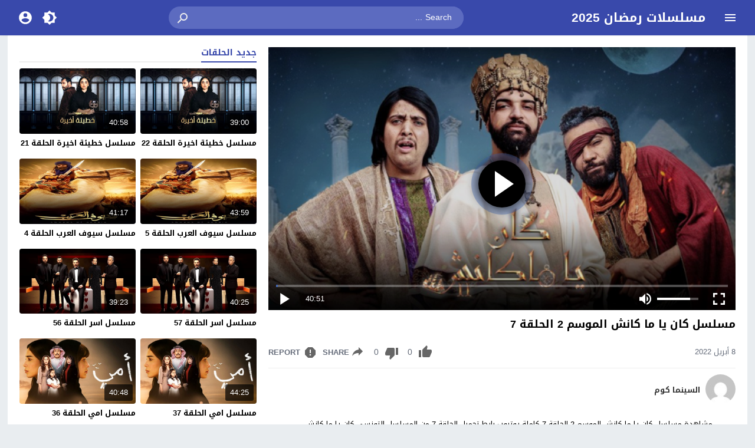

--- FILE ---
content_type: text/html; charset=UTF-8
request_url: https://z.alwatanpost.net/video/ken-ya-makanech-s2-07/
body_size: 27070
content:
<!DOCTYPE html>
<html dir="rtl" lang="ar">
<head>
<meta charset="UTF-8">
<link type="image/x-icon" href="[data-uri]" rel="shortcut icon"> 
<meta name="viewport" content="width=device-width,initial-scale=1"> 
<meta name="Content-Type" content="text/html; charset=utf-8"> 
<meta http-equiv="X-UA-Compatible" content="IE=edge"> 
<link rel='preconnect' href='' crossorigin>
<title>مسلسل كان يا ما كانش الموسم 2 الحلقة 7 &#8211; مسلسلات رمضان 2025</title>

<!-- Moshahid Schema VideoObject -->
<script type='application/ld+json' class='moshahid-theme'>{"@context":"http:\/\/schema.org","@type":"VideoObject","@id":"https:\/\/z.alwatanpost.net\/video\/ken-ya-makanech-s2-07\/#video","url":"https:\/\/z.alwatanpost.net\/video\/ken-ya-makanech-s2-07\/","name":"\u0645\u0633\u0644\u0633\u0644 \u0643\u0627\u0646 \u064a\u0627 \u0645\u0627 \u0643\u0627\u0646\u0634 \u0627\u0644\u0645\u0648\u0633\u0645 2 \u0627\u0644\u062d\u0644\u0642\u0629 7","description":"\u0645\u0634\u0627\u0647\u062f\u0629 \u0645\u0633\u0644\u0633\u0644 \u0643\u0627\u0646 \u064a\u0627 \u0645\u0627 \u0643\u0627\u0646\u0634 \u0627\u0644\u0645\u0648\u0633\u0645 2 \u0627\u0644\u062d\u0644\u0642\u0629 7 \u0643\u0627\u0645\u0644\u0629 \u064a\u0648\u062a\u064a\u0648\u0628 \u0631\u0627\u0628\u0637 \u062a\u062d\u0645\u064a\u0644 \u0627\u0644\u062d\u0644\u0642\u0629 7 \u0645\u0646 \u0627\u0644\u0645\u0633\u0644\u0633\u0644 \u0627\u0644\u062a\u0648\u0646\u0633\u064a \u0643\u0627\u0646 \u064a\u0627 \u0645\u0627 \u0643\u0627\u0646\u0634 \u0627\u0644\u0645\u0648\u0633\u0645 \u0627\u0644\u062b\u0627\u0646\u064a \u0643\u0627\u0645\u0644 \u0648\u0643\u0644 \u0627\u0644\u0645\u0633\u0644\u0633\u0644\u0627\u062a \u0627\u0644\u0639\u0631\u0628\u064a\u0629...","keywords":"\u062e\u064a\u0627\u0644, \u0643\u0627\u0646 \u064a\u0627 \u0645\u0627 \u0643\u0627\u0646\u0634, \u0643\u0627\u0646 \u064a\u0627 \u0645\u0627 \u0643\u0627\u0646\u0634 2 \u0627\u0644\u062d\u0644\u0642\u0629 7, \u0643\u0627\u0646 \u064a\u0627 \u0645\u0627 \u0643\u0627\u0646\u0634 2 \u062d\u0644\u0642\u0629 7, \u0643\u0627\u0646 \u064a\u0627 \u0645\u0627 \u0643\u0627\u0646\u0634 \u0627\u0644\u062c\u0632\u0621 2 \u0627\u0644\u062d\u0644\u0642\u0629 7, \u0643\u0627\u0646 \u064a\u0627 \u0645\u0627 \u0643\u0627\u0646\u0634 \u0627\u0644\u0645\u0648\u0633\u0645 2, \u0643\u0627\u0646 \u064a\u0627 \u0645\u0627 \u0643\u0627\u0646\u0634 \u0627\u0644\u0645\u0648\u0633\u0645 2 \u0627\u0644\u062d\u0644\u0642\u0629 7, \u0643\u0627\u0646 \u064a\u0627 \u0645\u0627 \u0643\u0627\u0646\u0634 \u0627\u0644\u0645\u0648\u0633\u0645 2 \u0627\u0644\u062d\u0644\u0642\u0629 7 \u0628\u062b \u0645\u0628\u0627\u0634\u0631, \u0643\u0627\u0646 \u064a\u0627 \u0645\u0627 \u0643\u0627\u0646\u0634 \u0627\u0644\u0645\u0648\u0633\u0645 2 \u0627\u0644\u062d\u0644\u0642\u0629 7 \u064a\u0648\u062a\u064a\u0648\u0628, \u0643\u0627\u0646 \u064a\u0627 \u0645\u0627 \u0643\u0627\u0646\u0634 \u0627\u0644\u0645\u0648\u0633\u0645 \u0627\u0644\u062b\u0627\u0646\u064a, \u0643\u0627\u0646 \u064a\u0627 \u0645\u0627 \u0643\u0627\u0646\u0634 \u0627\u0644\u0645\u0648\u0633\u0645 \u0627\u0644\u062b\u0627\u0646\u064a \u0627\u0644\u062d\u0644\u0642\u0629 7, \u0643\u0627\u0646 \u064a\u0627 \u0645\u0627 \u0643\u0627\u0646\u0634 \u0627\u0644\u0645\u0648\u0633\u0645 \u0627\u0644\u062b\u0627\u0646\u064a \u062d\u0644\u0642\u0629 7, \u0643\u0627\u0646 \u064a\u0627 \u0645\u0627 \u0643\u0627\u0646\u0634 \u0645\u0648\u0633\u0645 2 \u062d\u0644\u0642\u0629 7, \u0643\u0648\u0645\u064a\u062f\u064a\u0627, \u0645\u0633\u0644\u0633\u0644 \u0643\u0627\u0646 \u064a\u0627 \u0645\u0627 \u0643\u0627\u0646\u0634","thumbnailUrl":"https:\/\/z.alwatanpost.net\/wp-content\/uploads\/2022\/03\/ken-ya-makanech.png","duration":"PT40M51S","uploadDate":"2022-04-08","datePublished":"2022-04-08","headline":"\u0645\u0633\u0644\u0633\u0644 \u0643\u0627\u0646 \u064a\u0627 \u0645\u0627 \u0643\u0627\u0646\u0634 \u0627\u0644\u0645\u0648\u0633\u0645 2 \u0627\u0644\u062d\u0644\u0642\u0629 7","isFamilyFriendly":"true","embedUrl":"https:\/\/z.alwatanpost.net\/embed\/2237\/","playerType":"HTML5","videoQuality":"1080p","publication":{"@type":"BroadcastEvent","isLiveBroadcast":"false"},"about":{"@type":"Thing","name":"\u0645\u0633\u0644\u0633\u0644 \u0643\u0627\u0646 \u064a\u0627 \u0645\u0627 \u0643\u0627\u0646\u0634 \u0627\u0644\u0645\u0648\u0633\u0645 2 \u0627\u0644\u062d\u0644\u0642\u0629 7"},"genre":"\u0645\u0633\u0644\u0633\u0644 \u0643\u0627\u0646 \u064a\u0627 \u0645\u0627 \u0643\u0627\u0646\u0634","author":{"@type":"Person","name":"elcinema","url":"https:\/\/z.alwatanpost.net\/video\/channel\/elcinema\/"}}</script>
<!-- / Moshahid Schema VideoObject -->

<link rel="alternate" type="application/rss+xml" title="مسلسلات رمضان 2025 &laquo; الخلاصة" href="https://z.alwatanpost.net/feed/">
	<script>
	var ajaxurl = 'https://z.alwatanpost.net/wp-admin/admin-ajax.php';
	var mod_darken = '';
	var cache_views = '0';
	var mwp_lazyload = '1';
	var mwp_header_style = '2';
	function darken_mode(){if(mod_darken==1){localStorage.setItem('mode',(localStorage.getItem('mode')||'dark')==='dark'?'light':'dark');localStorage.getItem('mode')==='dark'?document.querySelector('body').classList.add('dark'):document.querySelector('body').classList.remove('dark')}else{localStorage.setItem('mode',(localStorage.getItem('mode')||'light')==='light'?'dark':'light');localStorage.getItem('mode')==='light'?document.querySelector('body').classList.remove('dark'):document.querySelector('body').classList.add('dark')}localStorage.getItem('mode')==='dark'?document.querySelector('.icon-light').classList.add('sld'):document.querySelector('.icon-light').classList.remove('sld');localStorage.getItem('mode')==='light'?document.querySelector('.icon-dark').classList.add('sld'):document.querySelector('.icon-dark').classList.remove('sld')}document.addEventListener("DOMContentLoaded",function(event){if(mod_darken==1){((localStorage.getItem('mode')||'dark')==='dark')?document.querySelector('body').classList.add('dark'):document.querySelector('body').classList.remove('dark');(localStorage.getItem('mode')==='dark')?document.querySelector('.icon-dark').classList.remove('sld'):document.querySelector('.icon-light').classList.add('sld')}else{((localStorage.getItem('mode')||'light')==='light')?document.querySelector('body').classList.remove('dark'):document.querySelector('body').classList.add('dark');(localStorage.getItem('mode')==='light')?document.querySelector('.icon-light').classList.remove('sld'):document.querySelector('.icon-dark').classList.add('sld')}if(localStorage.getItem('mode')==='dark'){document.querySelector('.icon-light').classList.add('sld'),document.querySelector('.icon-dark').classList.remove('sld')}if(localStorage.getItem('mode')==='light'){document.querySelector('.icon-dark').classList.add('sld'),document.querySelector('.icon-light').classList.remove('sld')}});
	</script>
	<style id='wp-img-auto-sizes-contain-inline-css'>
img:is([sizes=auto i],[sizes^="auto," i]){contain-intrinsic-size:3000px 1500px}
/*# sourceURL=wp-img-auto-sizes-contain-inline-css */
</style>
<link rel='stylesheet' id='style-css' href='https://z.alwatanpost.net/wp-content/themes/moshahid/style.css' media='all'>
<link rel='stylesheet' id='single-css' href='https://z.alwatanpost.net/wp-content/themes/moshahid/assets/css/elements/single.css' media='all'>
<link rel='stylesheet' id='comments-css' href='https://z.alwatanpost.net/wp-content/themes/moshahid/assets/css/elements/comments.css' media='all'>
<link rel='stylesheet' id='typo-css' href='https://z.alwatanpost.net/wp-content/themes/moshahid/assets/css/fonts/rtl/droid.css' media='all'>
<link rel='preload' as='style' onload="this.onload=null;this.rel='stylesheet'" href='https://fonts.googleapis.com/css?family=Droid+Arabic+Kufi:400%2C700&#038;subset=latin&#038;display=swap' crossorigin='anonymous'>
<noscript><link rel="stylesheet" href="https://fonts.googleapis.com/css?family=Droid+Arabic+Kufi:400%2C700&#038;subset=latin&#038;display=swap" media="all"></noscript><script src="https://z.alwatanpost.net/wp-content/themes/moshahid/assets/js/jquery.min.js" id="jquery-js"></script>
<link rel="canonical" href="https://z.alwatanpost.net/video/ken-ya-makanech-s2-07/">
    <style>
        .rtl .widget-relateds .widget-video-s2,
        .widget-relateds .widget-video-s2,
        .rtl .widget-relateds .widget-video-s2:nth-child(2n),
        .widget-relateds .widget-video-s2:nth-child(2n) {
            margin: 0 0 10px 2%;
            width: 23.5%;
        }

        .rtl .widget-relateds .widget-video-s2:nth-child(4n),
        .widget-relateds .widget-video-s2:nth-child(4n) {
            margin: 0 0 10px 0;
        }

        .rtl .widget-relateds .title,
        .widget-relateds .title {
            font-size: 12px;
        }

        @media (max-width: 786px) {
            .rtl .widget-relateds .widget-video-s2,
            .widget-relateds .widget-video-s2 {
                margin: 0 0 10px 2%;
                width: 48%;
            }

            .rtl .widget-relateds .widget-video-s2:nth-child(2n),
            .widget-relateds .widget-video-s2:nth-child(2n) {
                margin: 0 0 10px;
                width: 48%;
            }

            .rtl .widget-relateds .widget-video-s2:nth-child(4n),
            .widget-relateds .widget-video-s2:nth-child(4n) {
                margin: 0 0 10px 2%;
                width: 48%;
            }

            .rtl .widget-relateds .title,
            .widget-relateds .title {
                font-size: 12px;
            }
        }
    </style>
    <meta name="theme-color" content="#4267b2"><meta name="msapplication-navbutton-color" content="#4267b2"><meta name="apple-mobile-web-app-status-bar-style" content="#4267b2">	<style>
		
				
			
		
												.cat-menu {width:100%;display:table;max-width:1360px;margin:0 auto;padding:0 10px}
									@media (max-width:559px) {
				.menu-category{padding:0;}
			}
			

				@media only screen and (min-width: 1170px){
			.admin-bar #mmobile,
			.admin-bar .slideout-menu{top:32px!important;z-index:999999}
			#mmobile,
			.slideout-menu{top:0!important;z-index:999999}
			.slideout-open .header{z-index:0}
			body{background-color:#e9edf0}
			.header {left:0;right:0}
			.author .main {display:flex}
			.video-fullwidth .spcw{width:100%}
			.external-header,
			.mw,
			.spw,
			.home-container,
			.playlist-container,
			.channel-container{background-color:#fff;padding:0 20px}
			.dark .external-header,
			.dark .mw,
			.dark .spw,
			.dark .home-container,
			.dark .playlist-container,
			.dark .channel-container{background-color:#2d2d2d}
			.external-header,
			.header,
			.footer,
			.header-element,
			.channel-cover{margin:0 auto}
			.external-header{padding-top:15px}
			.external-header,
			.mw,
			.spw,
			.header,
			.footer,
			.channel-cover,
			.header-element,
			.home-container,
			.playlist-container,
			.channel-container{max-width:1360px}
		}
				/*
		 * Sticky Sidebar
		*/
		body.single {overflow:visible}
		.single .main{display:flex;flex-wrap:wrap}
		@media (min-width: 987px) {
			.single .spb{padding:20px 0 0;margin:0;display:flex;flex-direction: row;-webkit-box-orient: horizontal;-webkit-box-direction: normal;-webkit-flex-direction: row;-ms-flex-direction: row;}
			.single .spc{-webkit-box-ordinal-group:2;-webkit-order:1;-ms-flex-order:1;order:1}
		}
		@media (min-width: 987px){
			.single .sticky-sidebar{-webkit-box-ordinal-group: 3;-webkit-order:2;-ms-flex-order:2;order:2}
		}
			</style>
			<style>
		@media only screen and (max-width: 559px){
			.home-content {padding:0 15px !important;}
		}
		</style>
				<!-- Global site tag (gtag.js) - Google Analytics -->
		<script async data-cfasync="false" src="https://www.googletagmanager.com/gtag/js?id=UA-224678689-6"></script>
		<script>
		  window.dataLayer = window.dataLayer || [];
		  function gtag(){dataLayer.push(arguments);}
		  gtag('js', new Date());
		  gtag('config', 'UA-224678689-6');
		  		</script>
		<!-- // Global site tag (gtag.js) - Google Analytics -->
				<script  data-wpmeteor-nooptimize="true">
		jQuery(document).ready(function($){
			$.extend($.lazyLoadXT,{selector:'img[data-src]'});
			$.lazyLoadXT.updateEvent = 'touchmove load orientationchange resize scroll focus click showlazy';
			$.lazyLoadXT.edgeY = 200;
		});
		</script>
		<style>
			.skin8-bb{border-bottom:2px solid #6441a5}
			.skin8-bg{background-color:#6441a5}
			.skin8-bg2{background-color:#7351B2}
			.skin8-color{color:#6441a5}
			.skin8-color a{color:#6441a5!important}
			.skin8-hover a:hover{color:#6441a5!important}
			.home .primary-links .home svg{fill:#4267b2}
	.page-template-latest .primary-links .latest svg{fill:#4267b2}
	.page-template-trending .primary-links .trending svg{fill:#4267b2}
	.page-template-viewed .primary-links .viewed svg{fill:#4267b2}
	.page-template-watch-later .primary-links .watch-later svg{fill:#4267b2}
	.primary-links li a:hover svg{fill:#4267b2}
	.tabs .ico svg{fill:#4267b2}
	ul.channel_nav li a.current_tab{border-bottom:2px solid #4267b2}
	
	ul.home-nav li.current_tab{border-color:#4267b2;color:#4267b2}
	ul.home-nav li.current_tab span{color:#4267b2}
	@media only screen and (max-width:559px){
		.home-nav .current_tab i{color:#4267b2}
	}
	.video-grid .cat{opacity:.95;background:rgba(255,255,255,0.9)}
	.dark .video-grid .cat a{color:#333}
	.details .morelink{background:#4267b2}
	.page-numbers li span.current,
	.pagination span.current{border:2px solid rgba(66,103,178,0.8);color:#4267b2}
	.pagination a:hover{border:2px solid #4267b2;color:#4267b2}
	.dark .page-numbers li span.current,
	.dark .pagination span.current{border:2px solid #ccc;color:#aaa}
	.dark .pagination a:hover{border:2px solid #fff;color:#fff}
	.error-content h1 {color:#4267b2}
	.error-content h1 span.ico svg {fill:#4267b2}
	.dark .error-content h1 span.ico svg {fill:#fff}
	.dark .error-content h1 {color:#fff}
	.external-video-btn:before,
	.external-video-btn:after{background-color:rgba(255,255,255,0.8)}
	.external-video-btn span {border-left:27px solid #4267b2}
	.external-video-btn:hover:before,
	.external-video-btn:hover:after{background-color:rgba(66,103,178,0.8)}
	.external-video-btn:hover span{border-left:27px solid #fff;}
		.gdpr-cm-wrap{background-color:#47c}
			.comments-nav .current{border:2px solid rgba(66,103,178,0.8)!important;color:#4267b2}
		.comments-nav a:hover{border:2px solid #4267b2!important;color:#4267b2!important}
		.dark .comments-nav .current{color:#fff;}
		</style><style id='global-styles-inline-css'>
:root{--wp--preset--aspect-ratio--square: 1;--wp--preset--aspect-ratio--4-3: 4/3;--wp--preset--aspect-ratio--3-4: 3/4;--wp--preset--aspect-ratio--3-2: 3/2;--wp--preset--aspect-ratio--2-3: 2/3;--wp--preset--aspect-ratio--16-9: 16/9;--wp--preset--aspect-ratio--9-16: 9/16;--wp--preset--color--black: #000000;--wp--preset--color--cyan-bluish-gray: #abb8c3;--wp--preset--color--white: #ffffff;--wp--preset--color--pale-pink: #f78da7;--wp--preset--color--vivid-red: #cf2e2e;--wp--preset--color--luminous-vivid-orange: #ff6900;--wp--preset--color--luminous-vivid-amber: #fcb900;--wp--preset--color--light-green-cyan: #7bdcb5;--wp--preset--color--vivid-green-cyan: #00d084;--wp--preset--color--pale-cyan-blue: #8ed1fc;--wp--preset--color--vivid-cyan-blue: #0693e3;--wp--preset--color--vivid-purple: #9b51e0;--wp--preset--gradient--vivid-cyan-blue-to-vivid-purple: linear-gradient(135deg,rgb(6,147,227) 0%,rgb(155,81,224) 100%);--wp--preset--gradient--light-green-cyan-to-vivid-green-cyan: linear-gradient(135deg,rgb(122,220,180) 0%,rgb(0,208,130) 100%);--wp--preset--gradient--luminous-vivid-amber-to-luminous-vivid-orange: linear-gradient(135deg,rgb(252,185,0) 0%,rgb(255,105,0) 100%);--wp--preset--gradient--luminous-vivid-orange-to-vivid-red: linear-gradient(135deg,rgb(255,105,0) 0%,rgb(207,46,46) 100%);--wp--preset--gradient--very-light-gray-to-cyan-bluish-gray: linear-gradient(135deg,rgb(238,238,238) 0%,rgb(169,184,195) 100%);--wp--preset--gradient--cool-to-warm-spectrum: linear-gradient(135deg,rgb(74,234,220) 0%,rgb(151,120,209) 20%,rgb(207,42,186) 40%,rgb(238,44,130) 60%,rgb(251,105,98) 80%,rgb(254,248,76) 100%);--wp--preset--gradient--blush-light-purple: linear-gradient(135deg,rgb(255,206,236) 0%,rgb(152,150,240) 100%);--wp--preset--gradient--blush-bordeaux: linear-gradient(135deg,rgb(254,205,165) 0%,rgb(254,45,45) 50%,rgb(107,0,62) 100%);--wp--preset--gradient--luminous-dusk: linear-gradient(135deg,rgb(255,203,112) 0%,rgb(199,81,192) 50%,rgb(65,88,208) 100%);--wp--preset--gradient--pale-ocean: linear-gradient(135deg,rgb(255,245,203) 0%,rgb(182,227,212) 50%,rgb(51,167,181) 100%);--wp--preset--gradient--electric-grass: linear-gradient(135deg,rgb(202,248,128) 0%,rgb(113,206,126) 100%);--wp--preset--gradient--midnight: linear-gradient(135deg,rgb(2,3,129) 0%,rgb(40,116,252) 100%);--wp--preset--font-size--small: 13px;--wp--preset--font-size--medium: 20px;--wp--preset--font-size--large: 36px;--wp--preset--font-size--x-large: 42px;--wp--preset--spacing--20: 0.44rem;--wp--preset--spacing--30: 0.67rem;--wp--preset--spacing--40: 1rem;--wp--preset--spacing--50: 1.5rem;--wp--preset--spacing--60: 2.25rem;--wp--preset--spacing--70: 3.38rem;--wp--preset--spacing--80: 5.06rem;--wp--preset--shadow--natural: 6px 6px 9px rgba(0, 0, 0, 0.2);--wp--preset--shadow--deep: 12px 12px 50px rgba(0, 0, 0, 0.4);--wp--preset--shadow--sharp: 6px 6px 0px rgba(0, 0, 0, 0.2);--wp--preset--shadow--outlined: 6px 6px 0px -3px rgb(255, 255, 255), 6px 6px rgb(0, 0, 0);--wp--preset--shadow--crisp: 6px 6px 0px rgb(0, 0, 0);}:where(.is-layout-flex){gap: 0.5em;}:where(.is-layout-grid){gap: 0.5em;}body .is-layout-flex{display: flex;}.is-layout-flex{flex-wrap: wrap;align-items: center;}.is-layout-flex > :is(*, div){margin: 0;}body .is-layout-grid{display: grid;}.is-layout-grid > :is(*, div){margin: 0;}:where(.wp-block-columns.is-layout-flex){gap: 2em;}:where(.wp-block-columns.is-layout-grid){gap: 2em;}:where(.wp-block-post-template.is-layout-flex){gap: 1.25em;}:where(.wp-block-post-template.is-layout-grid){gap: 1.25em;}.has-black-color{color: var(--wp--preset--color--black) !important;}.has-cyan-bluish-gray-color{color: var(--wp--preset--color--cyan-bluish-gray) !important;}.has-white-color{color: var(--wp--preset--color--white) !important;}.has-pale-pink-color{color: var(--wp--preset--color--pale-pink) !important;}.has-vivid-red-color{color: var(--wp--preset--color--vivid-red) !important;}.has-luminous-vivid-orange-color{color: var(--wp--preset--color--luminous-vivid-orange) !important;}.has-luminous-vivid-amber-color{color: var(--wp--preset--color--luminous-vivid-amber) !important;}.has-light-green-cyan-color{color: var(--wp--preset--color--light-green-cyan) !important;}.has-vivid-green-cyan-color{color: var(--wp--preset--color--vivid-green-cyan) !important;}.has-pale-cyan-blue-color{color: var(--wp--preset--color--pale-cyan-blue) !important;}.has-vivid-cyan-blue-color{color: var(--wp--preset--color--vivid-cyan-blue) !important;}.has-vivid-purple-color{color: var(--wp--preset--color--vivid-purple) !important;}.has-black-background-color{background-color: var(--wp--preset--color--black) !important;}.has-cyan-bluish-gray-background-color{background-color: var(--wp--preset--color--cyan-bluish-gray) !important;}.has-white-background-color{background-color: var(--wp--preset--color--white) !important;}.has-pale-pink-background-color{background-color: var(--wp--preset--color--pale-pink) !important;}.has-vivid-red-background-color{background-color: var(--wp--preset--color--vivid-red) !important;}.has-luminous-vivid-orange-background-color{background-color: var(--wp--preset--color--luminous-vivid-orange) !important;}.has-luminous-vivid-amber-background-color{background-color: var(--wp--preset--color--luminous-vivid-amber) !important;}.has-light-green-cyan-background-color{background-color: var(--wp--preset--color--light-green-cyan) !important;}.has-vivid-green-cyan-background-color{background-color: var(--wp--preset--color--vivid-green-cyan) !important;}.has-pale-cyan-blue-background-color{background-color: var(--wp--preset--color--pale-cyan-blue) !important;}.has-vivid-cyan-blue-background-color{background-color: var(--wp--preset--color--vivid-cyan-blue) !important;}.has-vivid-purple-background-color{background-color: var(--wp--preset--color--vivid-purple) !important;}.has-black-border-color{border-color: var(--wp--preset--color--black) !important;}.has-cyan-bluish-gray-border-color{border-color: var(--wp--preset--color--cyan-bluish-gray) !important;}.has-white-border-color{border-color: var(--wp--preset--color--white) !important;}.has-pale-pink-border-color{border-color: var(--wp--preset--color--pale-pink) !important;}.has-vivid-red-border-color{border-color: var(--wp--preset--color--vivid-red) !important;}.has-luminous-vivid-orange-border-color{border-color: var(--wp--preset--color--luminous-vivid-orange) !important;}.has-luminous-vivid-amber-border-color{border-color: var(--wp--preset--color--luminous-vivid-amber) !important;}.has-light-green-cyan-border-color{border-color: var(--wp--preset--color--light-green-cyan) !important;}.has-vivid-green-cyan-border-color{border-color: var(--wp--preset--color--vivid-green-cyan) !important;}.has-pale-cyan-blue-border-color{border-color: var(--wp--preset--color--pale-cyan-blue) !important;}.has-vivid-cyan-blue-border-color{border-color: var(--wp--preset--color--vivid-cyan-blue) !important;}.has-vivid-purple-border-color{border-color: var(--wp--preset--color--vivid-purple) !important;}.has-vivid-cyan-blue-to-vivid-purple-gradient-background{background: var(--wp--preset--gradient--vivid-cyan-blue-to-vivid-purple) !important;}.has-light-green-cyan-to-vivid-green-cyan-gradient-background{background: var(--wp--preset--gradient--light-green-cyan-to-vivid-green-cyan) !important;}.has-luminous-vivid-amber-to-luminous-vivid-orange-gradient-background{background: var(--wp--preset--gradient--luminous-vivid-amber-to-luminous-vivid-orange) !important;}.has-luminous-vivid-orange-to-vivid-red-gradient-background{background: var(--wp--preset--gradient--luminous-vivid-orange-to-vivid-red) !important;}.has-very-light-gray-to-cyan-bluish-gray-gradient-background{background: var(--wp--preset--gradient--very-light-gray-to-cyan-bluish-gray) !important;}.has-cool-to-warm-spectrum-gradient-background{background: var(--wp--preset--gradient--cool-to-warm-spectrum) !important;}.has-blush-light-purple-gradient-background{background: var(--wp--preset--gradient--blush-light-purple) !important;}.has-blush-bordeaux-gradient-background{background: var(--wp--preset--gradient--blush-bordeaux) !important;}.has-luminous-dusk-gradient-background{background: var(--wp--preset--gradient--luminous-dusk) !important;}.has-pale-ocean-gradient-background{background: var(--wp--preset--gradient--pale-ocean) !important;}.has-electric-grass-gradient-background{background: var(--wp--preset--gradient--electric-grass) !important;}.has-midnight-gradient-background{background: var(--wp--preset--gradient--midnight) !important;}.has-small-font-size{font-size: var(--wp--preset--font-size--small) !important;}.has-medium-font-size{font-size: var(--wp--preset--font-size--medium) !important;}.has-large-font-size{font-size: var(--wp--preset--font-size--large) !important;}.has-x-large-font-size{font-size: var(--wp--preset--font-size--x-large) !important;}
/*# sourceURL=global-styles-inline-css */
</style>
</head>
<body class="rtl wp-singular post-template-default single single-post postid-2237 single-format-standard wp-embed-responsive wp-theme-moshahid">

	<div id="header" class="header header-color skin1-bg" data-slideout-ignore="true">
		
		<div class="header-element">
			
				<div class="menu menu-toggle">
				
		<svg class="icon-show" preserveAspectRatio="xMinYMid slice" viewBox="0 0 24 24">
			<path d="M3,6H21V8H3V6M3,11H21V13H3V11M3,16H21V18H3V16Z"/>
		</svg>
		
		<svg class="icon-hide" preserveAspectRatio="xMinYMid slice" viewBox="0 0 24 24">
			<path d="M19,6.41L17.59,5L12,10.59L6.41,5L5,6.41L10.59,12L5,17.59L6.41,19L12,13.41L17.59,19L19,17.59L13.41,12L19,6.41Z"/>
		</svg>

	</div>
				
				<div class="logo">
	
					
							
				<a href="https://z.alwatanpost.net/">مسلسلات رمضان 2025</a>
			
						
		
	</div>
	
				<div class="search">
		
		<form method="get" class="skin1-bg2" action="https://z.alwatanpost.net/" >

			<input type="search" name="s" autocomplete="on" class="skin1-bg2" placeholder="Search ..." value="">
			
			<button type="submit" class="search-submit">
				<svg aria-hidden="true" viewBox="0 0 24 24">
					<path d="M9.5,3A6.5,6.5 0 0,1 16,9.5C16,11.11 15.41,12.59 14.44,13.73L14.71,14H15.5L20.5,19L19,20.5L14,15.5V14.71L13.73,14.44C12.59,15.41 11.11,16 9.5,16A6.5,6.5 0 0,1 3,9.5A6.5,6.5 0 0,1 9.5,3M9.5,5C7,5 5,7 5,9.5C5,12 7,14 9.5,14C12,14 14,12 14,9.5C14,7 12,5 9.5,5Z"/>
				</svg>
			</button>
			
		</form>
				
	</div>			
				<div class="search-mobile-btn">
		
		<svg aria-hidden="true" viewBox="0 0 24 24">
			<path d="M9.5,3A6.5,6.5 0 0,1 16,9.5C16,11.11 15.41,12.59 14.44,13.73L14.71,14H15.5L20.5,19L19,20.5L14,15.5V14.71L13.73,14.44C12.59,15.41 11.11,16 9.5,16A6.5,6.5 0 0,1 3,9.5A6.5,6.5 0 0,1 9.5,3M9.5,5C7,5 5,7 5,9.5C5,12 7,14 9.5,14C12,14 14,12 14,9.5C14,7 12,5 9.5,5Z"/>
		</svg>
		
	</div>
			
				<div class="darken" onclick="darken_mode();">
		
		<svg class="icon-dark sld" viewBox="0 0 24 24">
			<path d="M12,18C11.11,18 10.26,17.8 9.5,17.45C11.56,16.5 13,14.42 13,12C13,9.58 11.56,7.5 9.5,6.55C10.26,6.2 11.11,6 12,6A6,6 0 0,1 18,12A6,6 0 0,1 12,18M20,8.69V4H15.31L12,0.69L8.69,4H4V8.69L0.69,12L4,15.31V20H8.69L12,23.31L15.31,20H20V15.31L23.31,12L20,8.69Z"/>
		</svg>
		
		<svg class="icon-light" viewBox="0 0 24 24">
			<path d="M20 8.69V4h-4.69L12 .69 8.69 4H4v4.69L.69 12 4 15.31V20h4.69L12 23.31 15.31 20H20v-4.69L23.31 12 20 8.69zm-2 5.79V18h-3.52L12 20.48 9.52 18H6v-3.52L3.52 12 6 9.52V6h3.52L12 3.52 14.48 6H18v3.52L20.48 12 18 14.48zM12 7c-2.76 0-5 2.24-5 5s2.24 5 5 5 5-2.24 5-5-2.24-5-5-5z"/>
		</svg>
	
	</div>
					<div class="login" data-toggle="modal" data-target="#Acconte">
			
			<svg aria-hidden="true" viewBox="0 0 24 24">
				<path d="M12,19.2C9.5,19.2 7.29,17.92 6,16C6.03,14 10,12.9 12,12.9C14,12.9 17.97,14 18,16C16.71,17.92 14.5,19.2 12,19.2M12,5A3,3 0 0,1 15,8A3,3 0 0,1 12,11A3,3 0 0,1 9,8A3,3 0 0,1 12,5M12,2A10,10 0 0,0 2,12A10,10 0 0,0 12,22A10,10 0 0,0 22,12C22,6.47 17.5,2 12,2Z"/>
			</svg>
			
		</div>
					
		</div>

			<div class="search-mobile">
		
		<div class="search-div">
			
			<form method="get" action="https://z.alwatanpost.net/">
				<input type="search" name="s" autocomplete="on" placeholder="Search ..." value="">
			</form>
			
		</div>
			
		<div class="search-close">
			
			<svg class=" search-close-white" aria-hidden="true" viewBox="0 0 24 24">
				<path d="M19,6.41L17.59,5L12,10.59L6.41,5L5,6.41L10.59,12L5,17.59L6.41,19L12,13.41L17.59,19L19,17.59L13.41,12L19,6.41Z"/>
			</svg>
			
		</div>
			
	</div>
	
	<script>
	jQuery(document).ready(function($){
		$(function(){
			$('.search-mobile').hide().click(function(e){
				e.stopPropagation()
			});
			$(".search-mobile-btn").click(function(e){
				$('.header-element').hide();
				$('.search-mobile').css('display','table');
				e.stopPropagation()
			});
			$(".search-close").click(function(){
				$('.search-mobile').hide();
				$('.header-element').css('display','table')
			})
		})
	});
	</script>
		

	</div>

	<div id="panel">
		
	<div id="fb-root"></div>
	
	<div id="main" class="main">
	
		
				
		<div class="spw"><div class="spb"><div class="spc"><div class="spcw"><div class="search-data"><ol class="breadcrumbs" itemscope itemtype='http://schema.org/BreadcrumbList'><li itemprop="itemListElement" itemscope itemtype="http://schema.org/ListItem" class="trail-item trail-begin"><a href="https://z.alwatanpost.net/" rel="home" itemprop="item"><span itemprop='name'>Home</span></a><meta itemprop="position" content="1"></li><li class="separator">&#187;</li><li itemprop="itemListElement" itemscope itemtype="http://schema.org/ListItem" class="trail-item"><a href="https://z.alwatanpost.net/list/series/" itemprop="item"><span itemprop='name'>مسلسلات</span></a><meta itemprop="position" content="2"></li><li class="separator">&#187;</li><li itemprop="itemListElement" itemscope itemtype="http://schema.org/ListItem" class="trail-item"><a href="https://z.alwatanpost.net/list/series/%d9%83%d8%a7%d9%86-%d9%8a%d8%a7-%d9%85%d8%a7-%d9%83%d8%a7%d9%86%d8%b4/" itemprop="item"><span itemprop='name'>مسلسل كان يا ما كانش</span></a><meta itemprop="position" content="3"></li><li class="separator">&#187;</li><li >مسلسل كان يا ما كانش الموسم 2 الحلقة 7</li></ol></div><div class="vp-embed"><div id="FCplayer" status="preview" class="video-fcplayer"><style>
		   #FCplayer{width:100%;background:#000;cursor:pointer;color:#fff;position:relative;padding-bottom:56%;padding-top:20px;height:0}.video-fcplayer-poster{position:absolute;width:100%;height:100%;top:0;left:0;z-index:1;background-position:center center;background-repeat:no-repeat;background-size:cover}.video-fcplayer-video{background:#000;z-index:0}.controls-play-pause-big,.video-fcplayer-video{position:absolute;width:100%;height:100%;top:0;left:0}span.sc{display:inline-block;white-space:nowrap;overflow:visible}.video-fcplayer .controls-play-pause-big{background:rgba(0,0,0,.15);z-index:2;opacity:1}.video-fcplayer[status=playing] .controls-play-pause-big{opacity:0}.video-fcplayer .controls .controls-time span,.video-fcplayer .controls .controls-volume[muted] .controls-volume-value,.video-fcplayer[no-controls] .controls,.video-fcplayer[no-controls] .title{display:none}.video-fcplayer .controls-play-pause-big .icon-play{position:absolute}.controls-play-pause-big .icon-play{position:absolute;width:20%;height:18%;left:40%;top:50%;max-height:90px;margin-top:-45px;background-image:url([data-uri]);background-repeat:no-repeat;background-position:center center;background-size:contain}@media all and (max-height:500px){.controls-play-pause-big .icon-play{margin-top:0;top:41%}}.video-fcplayer .controls{position:absolute;left:0;bottom:17px;font-size:10px;width:100%;padding:4px 8px 0;z-index:3;height:calc(4em + 4px);background:linear-gradient(transparent,rgba(0,0,0,.4))}.video-fcplayer .controls .controls-progress-bar{position:absolute;top:0;right:8px;right:1vw;left:8px;left:1vw;height:4px;background:rgba(255,255,255,.3)}.video-fcplayer .controls .controls-progress-bar-value{float:left;display:block;height:100%;min-width:3px;width:3px;background:#4267b2}.video-fcplayer .controls .controls-full-screen,.video-fcplayer .controls .controls-mute,.video-fcplayer .controls .controls-play-pause{width:4em;height:4em;background-repeat:no-repeat;background-position:center center;background-size:2em}.video-fcplayer .controls .controls-play-pause{float:left;background-image:url([data-uri]),none}.video-fcplayer .controls .controls-play-pause[playing=playing]{background-image:url([data-uri]),none}.video-fcplayer .controls .controls-full-screen{float:right;background-image:url([data-uri]),none}.video-fcplayer[full-screen] .controls-full-screen{background-image:url([data-uri]),none}.video-fcplayer .controls .controls-mute{float:right;background-image:url([data-uri]),none}.video-fcplayer .controls .controls-mute[muted]{background-image:url([data-uri]),none}.video-fcplayer .controls .controls-volume{float:right;background:rgba(255,255,255,.3);width:7em;height:4px;margin-top:1.8em;margin-top:calc(2em - 2px);margin-right:1.5em}.video-fcplayer .controls .controls-volume-value{float:left;display:block;height:100%;width:95%;background:#fff}.video-fcplayer .controls .controls-time{float:left;display:inline-block;line-height:4em;height:4em;max-width:55px;margin-left:1.5em}.video-fcplayer .controls .controls-time i{font-size:1.3em}.video-play-button{position:absolute;z-index:10;top:50%;left:50%;transform:translateX(-50%) translateY(-50%);box-sizing:content-box;display:block;width:32px;height:44px;border-radius:50%;padding:18px 20px 18px 28px}.video-play-button:before{content:"";position:absolute;z-index:0;left:50%;top:50%;transform:translateX(-50%) translateY(-50%);display:block;width:80px;height:80px;background:#4267b2;border-radius: 50px;}.video-play-button:before{animation:pulse-border 1.5s ease-out infinite}.video-play-button:after{content:"";position:absolute;z-index:1;left:50%;top:50%;transform:translateX(-50%) translateY(-50%);display:block;width:80px;height:80px;background: #000;border-radius: 50px;transition:all .2s;box-shadow: 0 0 20px #000000;}.video-play-button:hover:after{background-color:darken(#fa183d,10%)}.video-play-button img{position:relative;z-index:3;max-width:100%;width:auto;height:auto}.video-play-button span{display:block;position:relative;z-index:3;width:0;height:0;border-left:32px solid #fff;border-top:22px solid transparent;border-bottom:22px solid transparent}@keyframes pulse-border{0%{transform:translateX(-50%) translateY(-50%) translateZ(0) scale(1);opacity:1}100%{transform:translateX(-50%) translateY(-50%) translateZ(0) scale(1.5);opacity:0}}.video-overlay{position:fixed;z-index:-1;top:0;bottom:0;left:0;right:0;background:rgba(0,0,0,.8);opacity:0;transition:all ease .5s}.video-overlay.open{position:fixed;z-index:1000;opacity:1}.video-overlay-close{position:absolute;z-index:1000;top:15px;right:20px;font-size:36px;line-height:1;font-weight:400;color:#fff;text-decoration:none;cursor:pointer;transition:all .2s}.video-overlay-close:hover{color:#fa183d}.video-overlay iframe{position:absolute;top:50%;left:50%;transform:translateX(-50%) translateY(-50%);box-shadow:0 0 15px rgba(0,0,0,.75)}@media all and (max-height:220px){.video-fcplayer .controls{font-size:8px}}@media all and (max-width:300px){.video-fcplayer .controls .controls-volume{display:none}}
		   </style><div class="video-fcplayer-poster" style="background-image:url(https://z.alwatanpost.net/wp-content/uploads/2022/03/ken-ya-makanech-640x360.png);"></div><div class="video-fcplayer-video"></div><a class="xtgo" target="_blank" href="//elhikaya.com/article915/?rand&#038;hash=[base64]" rel="nofollow"></a><a target="_blank" href="//elhikaya.com/article915/?rand&#038;hash=[base64]" rel="nofollow" class="controls-play-pause-big" data-control="play-pause" playing="paused"></a><a class="xtgo" target="_blank" href="//elhikaya.com/article915/?rand&#038;hash=[base64]" rel="nofollow"></a><a id="play-video" target="_blank" class="video-play-button" href="//elhikaya.com/article915/?rand&#038;hash=[base64]" rel="nofollow"><span></span></a><div class="controls" data-control="controls-container"><span class="controls-progress-bar"><span class="controls-progress-bar-value" data-control="progress-bar-value"></span></span><span class="controls-play-pause" data-control="play-pause" playing="paused"></span><span class="controls-time"><span class="xtraprogress" data-control="time" style="display: block;"><i>40:51</i></span></span><span class="controls-full-screen" data-control="full-screen"></span><span class="controls-volume" data-control="volume"><span class="controls-volume-value" data-control="volume-value" style="width: 80%;"></span></span><span class="controls-mute" data-control="mute"></span></div></div></div><div class="info-warpper"><h1 class="video-title">مسلسل كان يا ما كانش الموسم 2 الحلقة 7</h1><div id="i_2237" class="video-tool"><div class="views-wrap"><div class="date">8 أبريل 2022</div></div><div id="ld-2237" class="like-dislike"><div class="like-button" title="I like this"><span class="icon"><svg aria-hidden="true" viewBox="0 0 24 24" style="width:24px;height:24px"><path d="M23,10C23,8.89 22.1,8 21,8H14.68L15.64,3.43C15.66,3.33 15.67,3.22 15.67,3.11C15.67,2.7 15.5,2.32 15.23,2.05L14.17,1L7.59,7.58C7.22,7.95 7,8.45 7,9V19A2,2 0 0,0 9,21H18C18.83,21 19.54,20.5 19.84,19.78L22.86,12.73C22.95,12.5 23,12.26 23,12V10M1,21H5V9H1V21Z"/></svg></span><span class="like-count">0</span></div><div class="dislike-button" title="I dislike this"><span class="icon"><svg aria-hidden="true" viewBox="0 0 24 24" style="width:24px;height:24px"><path d="M19,15H23V3H19M15,3H6C5.17,3 4.46,3.5 4.16,4.22L1.14,11.27C1.05,11.5 1,11.74 1,12V14A2,2 0 0,0 3,16H9.31L8.36,20.57C8.34,20.67 8.33,20.77 8.33,20.88C8.33,21.3 8.5,21.67 8.77,21.94L9.83,23L16.41,16.41C16.78,16.05 17,15.55 17,15V5C17,3.89 16.1,3 15,3Z"/></svg></span><span class="dislike-count">0</span></div></div><script>
		jQuery(document).ready(function($){
			var post_id	= '2237';
			if ($('#ld-2237').hasClass("logged-only")) {
				$('body').on("click", "#ld-2237 .like-button,#ld-2237 .dislike-button", function() {
					$('#lm-2237').show();
					return false;
				});
			} else {
				$('#ld-2237').on("click", ".like-button", function() {
					var vote_type	= 'like';
					if (!$(this).hasClass("liked")) {
						$.ajax({
							type: "GET",
							url:ajaxurl,
							dataType: "html",
							data:{
								action:'mwp_like_post',
								post_id:post_id,
								vote_type:vote_type,
							},
							success:function(data){
								var json = $.parseJSON(data);
								if(json.error != "already") {
									$('#ld-2237 .like-count').empty().append( json.count );
									$('#ld-2237 .like-count').empty().append( json.count );
									$('#ld-2237 .like-button').addClass( 'liked' );
									if ($('#ld-2237 .dislike-button').hasClass("disliked")) {
										$('#ld-2237 .dislike-button').removeClass("disliked")
									}
								}
							}
						});
					}
					return false;
				});
				$('#ld-2237').on("click", ".dislike-button", function() {
					var vote_type = 'dislike';
					if (!$(this).hasClass("disliked")) {
						$.ajax({
							type:"GET",
							url:ajaxurl,
							dataType:"html",
							data:{
								action:'mwp_like_post',
								post_id:post_id,
								vote_type:vote_type,
							},
							success:function(data) {
							var json = $.parseJSON(data);
								if(json.error != "already") {
									$('#ld-2237 .dislike-count').empty().html( json.count );
									$('#ld-2237 .dislike-button').addClass( 'disliked' );
									if ($('#ld-2237 .like-button').hasClass("liked")) {
										$('#ld-2237 .like-button').removeClass("liked")
									}
								}
							}
						});
					}
					return false;
				});
			}
		});
		</script><div class="share button"><div class="share-el"><a href="#share" class="openShare" title="Share a link" 
				data-vtitle="مسلسل%20كان%20يا%20ما%20كانش%20الموسم%202%20الحلقة%207" 
				data-vlink="https://z.alwatanpost.net/video/ken-ya-makanech-s2-07/" 
				data-vimg="https://z.alwatanpost.net/wp-content/uploads/2022/03/ken-ya-makanech-640x360.png" 
				data-vid="2237" 
				data-vsl="https://z.alwatanpost.net/?p=2237"><span class="icon"><svg aria-hidden="true" viewBox="0 0 24 24" style="width:24px;height:24px"><path d="M21,11L14,4V8C7,9 4,14 3,19C5.5,15.5 9,13.9 14,13.9V18L21,11Z"/></svg></span><span>Share</span></a></div></div><div class="report button"><div class="report-el"><a href="#report" class="openBtn" title="Report video"
					data-vid="2237" 
					data-vtitle="مسلسل كان يا ما كانش الموسم 2 الحلقة 7" 
					data-vlink="https://z.alwatanpost.net/video/ken-ya-makanech-s2-07/"><span class="icon"><svg aria-hidden="true" viewBox="0 0 24 24" style="width:24px;height:24px"><path d="M13,13H11V7H13M12,17.3A1.3,1.3 0 0,1 10.7,16A1.3,1.3 0 0,1 12,14.7A1.3,1.3 0 0,1 13.3,16A1.3,1.3 0 0,1 12,17.3M15.73,3H8.27L3,8.27V15.73L8.27,21H15.73L21,15.73V8.27L15.73,3Z"/></svg></span><span>Report</span></a></div></div></div><div class="like-message lm-2237 alert alert-warning"><span class="like-close" title="Close"><svg aria-hidden="true" viewBox="0 0 24 24"><path d="M19,6.41L17.59,5L12,10.59L6.41,5L5,6.41L10.59,12L5,17.59L6.41,19L12,13.41L17.59,19L19,17.59L13.41,12L19,6.41Z"/></svg></span><p>You must <a data-toggle="modal" data-target="#Acconte" title="Register" href="#Acconte">Register</a> or <a title="Login" data-toggle="modal" data-target="#Acconte" href="#Acconte">Login</a> to Like or Dislike this video</p></div><script>
	jQuery(document).ready(function($) {
		$(function() {
			$("#lm-2237 .like-close").click(function() {
				$('#lm-2237').slideUp();
			})
		})
	});
	</script><div class="video-info"><div class="meta"><div class="meta-el"><div class="image"><a href="https://z.alwatanpost.net/video/channel/elcinema/" title="elcinema"><img width="50" height="50" alt="elcinema" data-src="https://secure.gravatar.com/avatar/5498e8161ef116cf241f4370766b7402b319fac9abb25b5aa3bc4d7dd2f526a8?s=50&#038;d=mm&#038;r=g" src="data:image/svg+xml,%3Csvg%20xmlns=%22http://www.w3.org/2000/svg%22%20viewBox=%220%200%20%20%22%3E%3C/svg%3E"></a></div><div class="channel"><div class="name"><a href="https://z.alwatanpost.net/video/channel/elcinema/">
							السينما كوم						</a></div></div></div></div></div><div class="entry"><div class="details details_2237"><p>مشاهدة مسلسل كان يا ما كانش الموسم 2 الحلقة 7 كاملة يوتيوب رابط تحميل الحلقة 7 من المسلسل التونسي كان يا ما كانش الموسم الثاني كامل وكل المسلسلات العربية على الموقع الرسمي مسلسلات رمضان 2022 يقوم بدور البطولة كلاً من سوسن معالج ، نور الدين بن عياد ، معز القديري ، منجي العوني ، فتحي الهداوي ، كمال التواتي تدور احداث قصة حلقات كان يا ما كانش الجزء 2 الثاني التي تعرض في الموسم الرمضاني الجديد في طابع من الكوميديا والخيال إخراج عبد الحميد بوشناق.</p><div class="tags"><span>Tagged </span><a href="https://z.alwatanpost.net/archive/%d8%ae%d9%8a%d8%a7%d9%84/" >خيال</a><a href="https://z.alwatanpost.net/archive/%d9%83%d8%a7%d9%86-%d9%8a%d8%a7-%d9%85%d8%a7-%d9%83%d8%a7%d9%86%d8%b4/" >كان يا ما كانش</a><a href="https://z.alwatanpost.net/archive/%d9%83%d8%a7%d9%86-%d9%8a%d8%a7-%d9%85%d8%a7-%d9%83%d8%a7%d9%86%d8%b4-2-%d8%a7%d9%84%d8%ad%d9%84%d9%82%d8%a9-7/" >كان يا ما كانش 2 الحلقة 7</a><a href="https://z.alwatanpost.net/archive/%d9%83%d8%a7%d9%86-%d9%8a%d8%a7-%d9%85%d8%a7-%d9%83%d8%a7%d9%86%d8%b4-2-%d8%ad%d9%84%d9%82%d8%a9-7/" >كان يا ما كانش 2 حلقة 7</a><a href="https://z.alwatanpost.net/archive/%d9%83%d8%a7%d9%86-%d9%8a%d8%a7-%d9%85%d8%a7-%d9%83%d8%a7%d9%86%d8%b4-%d8%a7%d9%84%d8%ac%d8%b2%d8%a1-2-%d8%a7%d9%84%d8%ad%d9%84%d9%82%d8%a9-7/" >كان يا ما كانش الجزء 2 الحلقة 7</a><a href="https://z.alwatanpost.net/archive/%d9%83%d8%a7%d9%86-%d9%8a%d8%a7-%d9%85%d8%a7-%d9%83%d8%a7%d9%86%d8%b4-%d8%a7%d9%84%d9%85%d9%88%d8%b3%d9%85-2/" >كان يا ما كانش الموسم 2</a><a href="https://z.alwatanpost.net/archive/%d9%83%d8%a7%d9%86-%d9%8a%d8%a7-%d9%85%d8%a7-%d9%83%d8%a7%d9%86%d8%b4-%d8%a7%d9%84%d9%85%d9%88%d8%b3%d9%85-2-%d8%a7%d9%84%d8%ad%d9%84%d9%82%d8%a9-7/" >كان يا ما كانش الموسم 2 الحلقة 7</a><a href="https://z.alwatanpost.net/archive/%d9%83%d8%a7%d9%86-%d9%8a%d8%a7-%d9%85%d8%a7-%d9%83%d8%a7%d9%86%d8%b4-%d8%a7%d9%84%d9%85%d9%88%d8%b3%d9%85-2-%d8%a7%d9%84%d8%ad%d9%84%d9%82%d8%a9-7-%d8%a8%d8%ab-%d9%85%d8%a8%d8%a7%d8%b4%d8%b1/" >كان يا ما كانش الموسم 2 الحلقة 7 بث مباشر</a><a href="https://z.alwatanpost.net/archive/%d9%83%d8%a7%d9%86-%d9%8a%d8%a7-%d9%85%d8%a7-%d9%83%d8%a7%d9%86%d8%b4-%d8%a7%d9%84%d9%85%d9%88%d8%b3%d9%85-2-%d8%a7%d9%84%d8%ad%d9%84%d9%82%d8%a9-7-%d9%8a%d9%88%d8%aa%d9%8a%d9%88%d8%a8/" >كان يا ما كانش الموسم 2 الحلقة 7 يوتيوب</a><a href="https://z.alwatanpost.net/archive/%d9%83%d8%a7%d9%86-%d9%8a%d8%a7-%d9%85%d8%a7-%d9%83%d8%a7%d9%86%d8%b4-%d8%a7%d9%84%d9%85%d9%88%d8%b3%d9%85-%d8%a7%d9%84%d8%ab%d8%a7%d9%86%d9%8a/" >كان يا ما كانش الموسم الثاني</a><a href="https://z.alwatanpost.net/archive/%d9%83%d8%a7%d9%86-%d9%8a%d8%a7-%d9%85%d8%a7-%d9%83%d8%a7%d9%86%d8%b4-%d8%a7%d9%84%d9%85%d9%88%d8%b3%d9%85-%d8%a7%d9%84%d8%ab%d8%a7%d9%86%d9%8a-%d8%a7%d9%84%d8%ad%d9%84%d9%82%d8%a9-7/" >كان يا ما كانش الموسم الثاني الحلقة 7</a><a href="https://z.alwatanpost.net/archive/%d9%83%d8%a7%d9%86-%d9%8a%d8%a7-%d9%85%d8%a7-%d9%83%d8%a7%d9%86%d8%b4-%d8%a7%d9%84%d9%85%d9%88%d8%b3%d9%85-%d8%a7%d9%84%d8%ab%d8%a7%d9%86%d9%8a-%d8%ad%d9%84%d9%82%d8%a9-7/" >كان يا ما كانش الموسم الثاني حلقة 7</a><a href="https://z.alwatanpost.net/archive/%d9%83%d8%a7%d9%86-%d9%8a%d8%a7-%d9%85%d8%a7-%d9%83%d8%a7%d9%86%d8%b4-%d9%85%d9%88%d8%b3%d9%85-2-%d8%ad%d9%84%d9%82%d8%a9-7/" >كان يا ما كانش موسم 2 حلقة 7</a><a href="https://z.alwatanpost.net/archive/%d9%83%d9%88%d9%85%d9%8a%d8%af%d9%8a%d8%a7/" >كوميديا</a><a href="https://z.alwatanpost.net/archive/%d9%85%d8%b3%d9%84%d8%b3%d9%84-%d9%83%d8%a7%d9%86-%d9%8a%d8%a7-%d9%85%d8%a7-%d9%83%d8%a7%d9%86%d8%b4/" >مسلسل كان يا ما كانش</a></div><div class="category"><span>Category </span><ul class="post-categories"><li><a href="https://z.alwatanpost.net/list/series/%d9%83%d8%a7%d9%86-%d9%8a%d8%a7-%d9%85%d8%a7-%d9%83%d8%a7%d9%86%d8%b4/" >مسلسل كان يا ما كانش</a></li></ul></div></div></div><div class="widget-wrap widget-relateds"><div class="head"><h2 class="skin1-bb skin1-color" style="width: auto;">
                    شاهد ايضاً                </h2></div><ul class="body"><li class="widget-video-s2"><div class="thumb"><a href="https://z.alwatanpost.net/video/jaltat-s4-14/" title="مسلسل جلطة الموسم 4 الحلقة 14"><img class="img-responsive lazy lazy-hidden" src="[data-uri]" data-src="https://z.alwatanpost.net/wp-content/uploads/2022/03/jaltat.jpg" alt="مسلسل جلطة الموسم 4 الحلقة 14" height="162" width="288"><span class="duration">
                                        41:08                                    </span><span class="overlay"></span></a></div><h2 class="title"><a href="https://z.alwatanpost.net/video/jaltat-s4-14/" title="مسلسل جلطة الموسم 4 الحلقة 14"><span class="limiter">مسلسل جلطة الموسم 4 الحلقة 14</span></a></h2></li><li class="widget-video-s2"><div class="thumb"><a href="https://z.alwatanpost.net/video/ramadan-kareem-s2-24/" title="مسلسل رمضان كريم الموسم 2 الحلقة 24"><img class="img-responsive lazy lazy-hidden" src="[data-uri]" data-src="https://z.alwatanpost.net/wp-content/uploads/2023/03/Ramadan-Kareem-alw.jpg" alt="مسلسل رمضان كريم الموسم 2 الحلقة 24" height="162" width="288"><span class="duration">
                                        33:57                                    </span><span class="overlay"></span></a></div><h2 class="title"><a href="https://z.alwatanpost.net/video/ramadan-kareem-s2-24/" title="مسلسل رمضان كريم الموسم 2 الحلقة 24"><span class="limiter">مسلسل رمضان كريم الموسم 2 الحلقة 24</span></a></h2></li><li class="widget-video-s2"><div class="thumb"><a href="https://z.alwatanpost.net/video/tataktik-10/" title="مسلسل تكتيك الحلقة 10"><img class="img-responsive lazy lazy-hidden" src="[data-uri]" data-src="https://z.alwatanpost.net/wp-content/uploads/2022/04/tataktik.jpg" alt="مسلسل تكتيك الحلقة 10" height="162" width="288"><span class="duration">
                                        35:16                                    </span><span class="overlay"></span></a></div><h2 class="title"><a href="https://z.alwatanpost.net/video/tataktik-10/" title="مسلسل تكتيك الحلقة 10"><span class="limiter">مسلسل تكتيك الحلقة 10</span></a></h2></li><li class="widget-video-s2"><div class="thumb"><a href="https://z.alwatanpost.net/video/bab-al-hara-s12-09/" title="مسلسل باب الحارة الموسم 12 الحلقة 9"><img class="img-responsive lazy lazy-hidden" src="[data-uri]" data-src="https://z.alwatanpost.net/wp-content/uploads/2022/03/Bab-Al-Hara-1.jpg" alt="مسلسل باب الحارة الموسم 12 الحلقة 9" height="162" width="288"><span class="duration">
                                        40:04                                    </span><span class="overlay"></span></a></div><h2 class="title"><a href="https://z.alwatanpost.net/video/bab-al-hara-s12-09/" title="مسلسل باب الحارة الموسم 12 الحلقة 9"><span class="limiter">مسلسل باب الحارة الموسم 12 الحلقة 9</span></a></h2></li><li class="widget-video-s2"><div class="thumb"><a href="https://z.alwatanpost.net/video/mughamarat-nashwan-s3-14/" title="مسلسل مغامرات نشوان الموسم 3 الحلقة 14"><img class="img-responsive lazy lazy-hidden" src="[data-uri]" data-src="https://z.alwatanpost.net/wp-content/uploads/2025/02/Mughamarat-Nashwan-2025-ram.jpg" alt="مسلسل مغامرات نشوان الموسم 3 الحلقة 14" height="162" width="288"><span class="duration">
                                        36:25                                    </span><span class="overlay"></span></a></div><h2 class="title"><a href="https://z.alwatanpost.net/video/mughamarat-nashwan-s3-14/" title="مسلسل مغامرات نشوان الموسم 3 الحلقة 14"><span class="limiter">مسلسل مغامرات نشوان الموسم 3 الحلقة 14</span></a></h2></li><li class="widget-video-s2"><div class="thumb"><a href="https://z.alwatanpost.net/video/al-qalb-wa-ma-yoreed-3/" title="مسلسل المكتوب الحلقة 3"><img class="img-responsive lazy lazy-hidden" src="[data-uri]" data-src="https://z.alwatanpost.net/wp-content/uploads/2022/03/El-Mektoub-Al-Qalb-Wa-Ma-Yoreed.jpg" alt="مسلسل المكتوب الحلقة 3" height="162" width="288"><span class="duration">
                                        37:21                                    </span><span class="overlay"></span></a></div><h2 class="title"><a href="https://z.alwatanpost.net/video/al-qalb-wa-ma-yoreed-3/" title="مسلسل المكتوب الحلقة 3"><span class="limiter">مسلسل المكتوب الحلقة 3</span></a></h2></li><li class="widget-video-s2"><div class="thumb"><a href="https://z.alwatanpost.net/video/aziz-al-rouh-18/" title="مسلسل عزيز الروح الحلقة 18"><img class="img-responsive lazy lazy-hidden" src="[data-uri]" data-src="https://z.alwatanpost.net/wp-content/uploads/2023/03/Aziz-Al-Rouh-alw.jpg" alt="مسلسل عزيز الروح الحلقة 18" height="162" width="288"><span class="duration">
                                        36:26                                    </span><span class="overlay"></span></a></div><h2 class="title"><a href="https://z.alwatanpost.net/video/aziz-al-rouh-18/" title="مسلسل عزيز الروح الحلقة 18"><span class="limiter">مسلسل عزيز الروح الحلقة 18</span></a></h2></li><li class="widget-video-s2"><div class="thumb"><a href="https://z.alwatanpost.net/video/eial-almarhum-1/" title="مسلسل عيال المرحوم الحلقة 1"><img class="img-responsive lazy lazy-hidden" src="[data-uri]" data-src="https://z.alwatanpost.net/wp-content/uploads/2022/03/eial-almarhum.jpg" alt="مسلسل عيال المرحوم الحلقة 1" height="162" width="288"><span class="duration">
                                        35:22                                    </span><span class="overlay"></span></a></div><h2 class="title"><a href="https://z.alwatanpost.net/video/eial-almarhum-1/" title="مسلسل عيال المرحوم الحلقة 1"><span class="limiter">مسلسل عيال المرحوم الحلقة 1</span></a></h2></li></ul></div></div></div></div><div id="sidebar" class="sidebar-video sticky-sidebar sidebar-video-2237"><div class="widget-wrap"><div class="head"><h2 class="skin1-bb  skin1-color">
					
					جديد الحلقات					
				</h2></div><ul class="body"><li class="widget-video-s2"><div class="thumb"><a href="https://z.alwatanpost.net/video/khatiyaa-akhira-22/"><img src="data:image/svg+xml,%3Csvg%20xmlns=%22http://www.w3.org/2000/svg%22%20viewBox=%220%200%20%20%22%3E%3C/svg%3E" alt="مسلسل خطيئة اخيرة الحلقة 22" data-src="https://z.alwatanpost.net/wp-content/uploads/2025/05/khatiyaa-akhira-560x315.jpg" class="img-responsive" width="560" height="315"><div class="duration">39:00</div><span class="overlay"></span></a></div><h2 class="title lineclamp"><a href="https://z.alwatanpost.net/video/khatiyaa-akhira-22/">
				مسلسل خطيئة اخيرة الحلقة 22			</a></h2></li><li class="widget-video-s2"><div class="thumb"><a href="https://z.alwatanpost.net/video/khatiyaa-akhira-21/"><img src="data:image/svg+xml,%3Csvg%20xmlns=%22http://www.w3.org/2000/svg%22%20viewBox=%220%200%20%20%22%3E%3C/svg%3E" alt="مسلسل خطيئة اخيرة الحلقة 21" data-src="https://z.alwatanpost.net/wp-content/uploads/2025/05/khatiyaa-akhira-560x315.jpg" class="img-responsive" width="560" height="315"><div class="duration">40:58</div><span class="overlay"></span></a></div><h2 class="title lineclamp"><a href="https://z.alwatanpost.net/video/khatiyaa-akhira-21/">
				مسلسل خطيئة اخيرة الحلقة 21			</a></h2></li><li class="widget-video-s2"><div class="thumb"><a href="https://z.alwatanpost.net/video/siyouf-el-arab-5/"><img src="data:image/svg+xml,%3Csvg%20xmlns=%22http://www.w3.org/2000/svg%22%20viewBox=%220%200%20%20%22%3E%3C/svg%3E" alt="مسلسل سيوف العرب الحلقة 5" data-src="https://z.alwatanpost.net/wp-content/uploads/2025/02/Siyouf-El-Arab-2025-ram-560x315.jpg" class="img-responsive" width="560" height="315"><div class="duration">43:59</div><span class="overlay"></span></a></div><h2 class="title lineclamp"><a href="https://z.alwatanpost.net/video/siyouf-el-arab-5/">
				مسلسل سيوف العرب الحلقة 5			</a></h2></li><li class="widget-video-s2"><div class="thumb"><a href="https://z.alwatanpost.net/video/siyouf-el-arab-4/"><img src="data:image/svg+xml,%3Csvg%20xmlns=%22http://www.w3.org/2000/svg%22%20viewBox=%220%200%20%20%22%3E%3C/svg%3E" alt="مسلسل سيوف العرب الحلقة 4" data-src="https://z.alwatanpost.net/wp-content/uploads/2025/02/Siyouf-El-Arab-2025-ram-560x315.jpg" class="img-responsive" width="560" height="315"><div class="duration">41:17</div><span class="overlay"></span></a></div><h2 class="title lineclamp"><a href="https://z.alwatanpost.net/video/siyouf-el-arab-4/">
				مسلسل سيوف العرب الحلقة 4			</a></h2></li><li class="widget-video-s2"><div class="thumb"><a href="https://z.alwatanpost.net/video/asir-57/"><img src="data:image/svg+xml,%3Csvg%20xmlns=%22http://www.w3.org/2000/svg%22%20viewBox=%220%200%20%20%22%3E%3C/svg%3E" alt="مسلسل اسر الحلقة 57" data-src="https://z.alwatanpost.net/wp-content/uploads/2025/04/asir-560x315.jpg" class="img-responsive" width="560" height="315"><div class="duration">40:25</div><span class="overlay"></span></a></div><h2 class="title lineclamp"><a href="https://z.alwatanpost.net/video/asir-57/">
				مسلسل اسر الحلقة 57			</a></h2></li><li class="widget-video-s2"><div class="thumb"><a href="https://z.alwatanpost.net/video/asir-56/"><img src="data:image/svg+xml,%3Csvg%20xmlns=%22http://www.w3.org/2000/svg%22%20viewBox=%220%200%20%20%22%3E%3C/svg%3E" alt="مسلسل اسر الحلقة 56" data-src="https://z.alwatanpost.net/wp-content/uploads/2025/04/asir-560x315.jpg" class="img-responsive" width="560" height="315"><div class="duration">39:23</div><span class="overlay"></span></a></div><h2 class="title lineclamp"><a href="https://z.alwatanpost.net/video/asir-56/">
				مسلسل اسر الحلقة 56			</a></h2></li><li class="widget-video-s2"><div class="thumb"><a href="https://z.alwatanpost.net/video/oumy-37/"><img src="data:image/svg+xml,%3Csvg%20xmlns=%22http://www.w3.org/2000/svg%22%20viewBox=%220%200%20%20%22%3E%3C/svg%3E" alt="مسلسل امي الحلقة 37" data-src="https://z.alwatanpost.net/wp-content/uploads/2025/04/Oumy-560x315.jpg" class="img-responsive" width="560" height="315"><div class="duration">44:25</div><span class="overlay"></span></a></div><h2 class="title lineclamp"><a href="https://z.alwatanpost.net/video/oumy-37/">
				مسلسل امي الحلقة 37			</a></h2></li><li class="widget-video-s2"><div class="thumb"><a href="https://z.alwatanpost.net/video/oumy-36/"><img src="data:image/svg+xml,%3Csvg%20xmlns=%22http://www.w3.org/2000/svg%22%20viewBox=%220%200%20%20%22%3E%3C/svg%3E" alt="مسلسل امي الحلقة 36" data-src="https://z.alwatanpost.net/wp-content/uploads/2025/04/Oumy-560x315.jpg" class="img-responsive" width="560" height="315"><div class="duration">40:48</div><span class="overlay"></span></a></div><h2 class="title lineclamp"><a href="https://z.alwatanpost.net/video/oumy-36/">
				مسلسل امي الحلقة 36			</a></h2></li><li class="widget-video-s2"><div class="thumb"><a href="https://z.alwatanpost.net/video/harb-al-jabali-22/"><img src="data:image/svg+xml,%3Csvg%20xmlns=%22http://www.w3.org/2000/svg%22%20viewBox=%220%200%20%20%22%3E%3C/svg%3E" alt="مسلسل حرب الجبالي الحلقة 22" data-src="https://z.alwatanpost.net/wp-content/uploads/2025/05/Harb-Al-Jabali-560x315.jpg" class="img-responsive" width="560" height="315"><div class="duration">37:37</div><span class="overlay"></span></a></div><h2 class="title lineclamp"><a href="https://z.alwatanpost.net/video/harb-al-jabali-22/">
				مسلسل حرب الجبالي الحلقة 22			</a></h2></li><li class="widget-video-s2"><div class="thumb"><a href="https://z.alwatanpost.net/video/harb-al-jabali-21/"><img src="data:image/svg+xml,%3Csvg%20xmlns=%22http://www.w3.org/2000/svg%22%20viewBox=%220%200%20%20%22%3E%3C/svg%3E" alt="مسلسل حرب الجبالي الحلقة 21" data-src="https://z.alwatanpost.net/wp-content/uploads/2025/05/Harb-Al-Jabali-560x315.jpg" class="img-responsive" width="560" height="315"><div class="duration">41:44</div><span class="overlay"></span></a></div><h2 class="title lineclamp"><a href="https://z.alwatanpost.net/video/harb-al-jabali-21/">
				مسلسل حرب الجبالي الحلقة 21			</a></h2></li></ul></div></div></div></div>

	
	</div> 

	<div id="footer" class="footer">
		
		<div class="footer-nav">
			
			<div class="copyright">
				<a href="https://z.alwatanpost.net/" title="مسلسلات رمضان 2025" rel="home">مسلسلات رمضان 2025</a> &copy; 2026 All rights reserved.  			</div>
			
				<div class="social-div">	
		
		<ul class="social">
			
			<li><a target="_blank" rel="noopener" class="instagram" href="#" title="Follow US on Instagram"><svg aria-hidden="true" viewBox="0 0 24 24"><path d="M7.8,2H16.2C19.4,2 22,4.6 22,7.8V16.2A5.8,5.8 0 0,1 16.2,22H7.8C4.6,22 2,19.4 2,16.2V7.8A5.8,5.8 0 0,1 7.8,2M7.6,4A3.6,3.6 0 0,0 4,7.6V16.4C4,18.39 5.61,20 7.6,20H16.4A3.6,3.6 0 0,0 20,16.4V7.6C20,5.61 18.39,4 16.4,4H7.6M17.25,5.5A1.25,1.25 0 0,1 18.5,6.75A1.25,1.25 0 0,1 17.25,8A1.25,1.25 0 0,1 16,6.75A1.25,1.25 0 0,1 17.25,5.5M12,7A5,5 0 0,1 17,12A5,5 0 0,1 12,17A5,5 0 0,1 7,12A5,5 0 0,1 12,7M12,9A3,3 0 0,0 9,12A3,3 0 0,0 12,15A3,3 0 0,0 15,12A3,3 0 0,0 12,9Z"/></svg></a></li><li><a target="_blank" rel="noopener" class="facebook" href="#" title="Join US on facebook"><svg aria-hidden="true" viewBox="0 0 24 24"><path d="M17,2V2H17V6H15C14.31,6 14,6.81 14,7.5V10H14L17,10V14H14V22H10V14H7V10H10V6A4,4 0 0,1 14,2H17Z"/></svg></a></li><li><a target="_blank" rel="noopener" class="twitter" href="#" title="Follow US on Twiiter"><svg aria-hidden="true" viewBox="0 0 24 24"><path d="M22.46,6C21.69,6.35 20.86,6.58 20,6.69C20.88,6.16 21.56,5.32 21.88,4.31C21.05,4.81 20.13,5.16 19.16,5.36C18.37,4.5 17.26,4 16,4C13.65,4 11.73,5.92 11.73,8.29C11.73,8.63 11.77,8.96 11.84,9.27C8.28,9.09 5.11,7.38 3,4.79C2.63,5.42 2.42,6.16 2.42,6.94C2.42,8.43 3.17,9.75 4.33,10.5C3.62,10.5 2.96,10.3 2.38,10C2.38,10 2.38,10 2.38,10.03C2.38,12.11 3.86,13.85 5.82,14.24C5.46,14.34 5.08,14.39 4.69,14.39C4.42,14.39 4.15,14.36 3.89,14.31C4.43,16 6,17.26 7.89,17.29C6.43,18.45 4.58,19.13 2.56,19.13C2.22,19.13 1.88,19.11 1.54,19.07C3.44,20.29 5.7,21 8.12,21C16,21 20.33,14.46 20.33,8.79C20.33,8.6 20.33,8.42 20.32,8.23C21.16,7.63 21.88,6.87 22.46,6Z"/></svg></a></li><li><a target="_blank" rel="noopener" class="youtube" href="#" title="Subscribe On Youtube"><svg aria-hidden="true" viewBox="0 0 24 24"><path d="M10,15L15.19,12L10,9V15M21.56,7.17C21.69,7.64 21.78,8.27 21.84,9.07C21.91,9.87 21.94,10.56 21.94,11.16L22,12C22,14.19 21.84,15.8 21.56,16.83C21.31,17.73 20.73,18.31 19.83,18.56C19.36,18.69 18.5,18.78 17.18,18.84C15.88,18.91 14.69,18.94 13.59,18.94L12,19C7.81,19 5.2,18.84 4.17,18.56C3.27,18.31 2.69,17.73 2.44,16.83C2.31,16.36 2.22,15.73 2.16,14.93C2.09,14.13 2.06,13.44 2.06,12.84L2,12C2,9.81 2.16,8.2 2.44,7.17C2.69,6.27 3.27,5.69 4.17,5.44C4.64,5.31 5.5,5.22 6.82,5.16C8.12,5.09 9.31,5.06 10.41,5.06L12,5C16.19,5 18.8,5.16 19.83,5.44C20.73,5.69 21.31,6.27 21.56,7.17Z"/></svg></a></li><li><a target="_blank" rel="noopener" class="pinterest" href="#" title="Subscribe On Pinterest"><svg aria-hidden="true" viewBox="0 0 24 24"><path d="M9.04,21.54C10,21.83 10.97,22 12,22A10,10 0 0,0 22,12A10,10 0 0,0 12,2A10,10 0 0,0 2,12C2,16.25 4.67,19.9 8.44,21.34C8.35,20.56 8.26,19.27 8.44,18.38L9.59,13.44C9.59,13.44 9.3,12.86 9.3,11.94C9.3,10.56 10.16,9.53 11.14,9.53C12,9.53 12.4,10.16 12.4,10.97C12.4,11.83 11.83,13.06 11.54,14.24C11.37,15.22 12.06,16.08 13.06,16.08C14.84,16.08 16.22,14.18 16.22,11.5C16.22,9.1 14.5,7.46 12.03,7.46C9.21,7.46 7.55,9.56 7.55,11.77C7.55,12.63 7.83,13.5 8.29,14.07C8.38,14.13 8.38,14.21 8.35,14.36L8.06,15.45C8.06,15.62 7.95,15.68 7.78,15.56C6.5,15 5.76,13.18 5.76,11.71C5.76,8.55 8,5.68 12.32,5.68C15.76,5.68 18.44,8.15 18.44,11.43C18.44,14.87 16.31,17.63 13.26,17.63C12.29,17.63 11.34,17.11 11,16.5L10.33,18.87C10.1,19.73 9.47,20.88 9.04,21.57V21.54Z"/></svg></a></li><li><a target="_blank" rel="noopener" class="rss" href="https://rmd.alwatanpost.net/feed/" title="Get it on Googel Play"><svg aria-hidden="true" viewBox="0 0 24 24"><path d="M5,3H19A2,2 0 0,1 21,5V19A2,2 0 0,1 19,21H5A2,2 0 0,1 3,19V5A2,2 0 0,1 5,3M7.5,15A1.5,1.5 0 0,0 6,16.5A1.5,1.5 0 0,0 7.5,18A1.5,1.5 0 0,0 9,16.5A1.5,1.5 0 0,0 7.5,15M6,10V12A6,6 0 0,1 12,18H14A8,8 0 0,0 6,10M6,6V8A10,10 0 0,1 16,18H18A12,12 0 0,0 6,6Z"/></svg></a></li><li><a target="_blank" rel="noopener" class="telegram" href="#" title="Join US on Telegram"><svg aria-hidden="true" viewBox="0 0 24 24"><path d="M9.78,18.65L10.06,14.42L17.74,7.5C18.08,7.19 17.67,7.04 17.22,7.31L7.74,13.3L3.64,12C2.76,11.75 2.75,11.14 3.84,10.7L19.81,4.54C20.54,4.21 21.24,4.72 20.96,5.84L18.24,18.65C18.05,19.56 17.5,19.78 16.74,19.36L12.6,16.3L10.61,18.23C10.38,18.46 10.19,18.65 9.78,18.65Z"/></svg></a></li><li><a target="_blank" rel="noopener" class="reddit" href="#" title="Follow US on Reddit"><svg aria-hidden="true" viewBox="0 0 24 24"><path d="M14.5 15.41C14.58 15.5 14.58 15.69 14.5 15.8C13.77 16.5 12.41 16.56 12 16.56C11.61 16.56 10.25 16.5 9.54 15.8C9.44 15.69 9.44 15.5 9.54 15.41C9.65 15.31 9.82 15.31 9.92 15.41C10.38 15.87 11.33 16 12 16C12.69 16 13.66 15.87 14.1 15.41C14.21 15.31 14.38 15.31 14.5 15.41M10.75 13.04C10.75 12.47 10.28 12 9.71 12C9.14 12 8.67 12.47 8.67 13.04C8.67 13.61 9.14 14.09 9.71 14.08C10.28 14.08 10.75 13.61 10.75 13.04M14.29 12C13.72 12 13.25 12.5 13.25 13.05S13.72 14.09 14.29 14.09C14.86 14.09 15.33 13.61 15.33 13.05C15.33 12.5 14.86 12 14.29 12M22 12C22 17.5 17.5 22 12 22S2 17.5 2 12C2 6.5 6.5 2 12 2S22 6.5 22 12M18.67 12C18.67 11.19 18 10.54 17.22 10.54C16.82 10.54 16.46 10.7 16.2 10.95C15.2 10.23 13.83 9.77 12.3 9.71L12.97 6.58L15.14 7.05C15.16 7.6 15.62 8.04 16.18 8.04C16.75 8.04 17.22 7.57 17.22 7C17.22 6.43 16.75 5.96 16.18 5.96C15.77 5.96 15.41 6.2 15.25 6.55L12.82 6.03C12.75 6 12.68 6.03 12.63 6.07C12.57 6.11 12.54 6.17 12.53 6.24L11.79 9.72C10.24 9.77 8.84 10.23 7.82 10.96C7.56 10.71 7.2 10.56 6.81 10.56C6 10.56 5.35 11.21 5.35 12C5.35 12.61 5.71 13.11 6.21 13.34C6.19 13.5 6.18 13.62 6.18 13.78C6.18 16 8.79 17.85 12 17.85C15.23 17.85 17.85 16.03 17.85 13.78C17.85 13.64 17.84 13.5 17.81 13.34C18.31 13.11 18.67 12.6 18.67 12Z"/></svg></a></li>			
		</ul>
	</div>
		</div>
		
	</div>
	
	<div id="page-overlay" class="close"></div>
	
	</div><!-- // panel -->
	
			<div class="modal fade" id="report" tabindex="-1" role="dialog" aria-labelledby="myreport" aria-hidden="true">
			<div class="modal-dialog modal-dialog-centered">
				<div class="modal-content">
					<div class="modal-header">
						<h3 class="modal-title" id="myreport">Report video</h3>
						<button type="button" class="close" data-dismiss="modal"><span aria-hidden="true">&times;</span><span class="sr-only">Close</span></button>
					</div>
					<div class="modal-body">
													<form class="report-form" method="post">
								<div class="control-group">
									<label class="control control--radio">
												<span class="label-title">Sexual content</span>
												<input class="radio_class" type="radio" name="report_type" value="1">
												<span class="control__indicator"></span>
											</label><label class="control control--radio">
												<span class="label-title">Violent or repulsive content</span>
												<input class="radio_class" type="radio" name="report_type" value="2">
												<span class="control__indicator"></span>
											</label><label class="control control--radio">
												<span class="label-title">Hateful or abusive content</span>
												<input class="radio_class" type="radio" name="report_type" value="3">
												<span class="control__indicator"></span>
											</label><label class="control control--radio">
												<span class="label-title">Harmful dangerous acts</span>
												<input class="radio_class" type="radio" name="report_type" value="4">
												<span class="control__indicator"></span>
											</label><label class="control control--radio">
												<span class="label-title">Child abuse</span>
												<input class="radio_class" type="radio" name="report_type" value="5">
												<span class="control__indicator"></span>
											</label><label class="control control--radio">
												<span class="label-title">Promotes terrorism</span>
												<input class="radio_class" type="radio" name="report_type" value="6">
												<span class="control__indicator"></span>
											</label><label class="control control--radio">
												<span class="label-title">Spam or misleading</span>
												<input class="radio_class" type="radio" name="report_type" value="7">
												<span class="control__indicator"></span>
											</label><label class="control control--radio">
												<span class="label-title">Infringes my rights</span>
												<input class="radio_class" type="radio" name="report_type" value="8">
												<span class="control__indicator"></span>
											</label><label class="control control--radio">
												<span class="label-title">Video does not work</span>
												<input class="radio_class" type="radio" name="report_type" value="9">
												<span class="control__indicator"></span>
											</label>									<input id="report_name" class="report-name" type="text" name="report_name" value="" placeholder="Name (Required)">
																		<input id="report_email" class="report-email" type="email" name="report_email" value="" placeholder="Email (Required)">
																		<textarea id="report-note" name="report_note" class="report-note" placeholder="Other Note ...." rows="4" cols="50"></textarea>	
																		<div class="report-error"></div>
									<div class="report-alert"></div>
								</div>
								<input type="hidden" name="report_id" value="">
								<input type="hidden" name="report_permalink" value="">
								<input type="hidden" name="report_title" value="">
								<input type="hidden" name="action" value="mwp_report_video_link">
								<input class="submit-report btn btn-info" type="submit" value="Submit Report">
								<img style="display:none;padding:0 20px;" class="report-loading" alt="waiting" src="[data-uri]">
							</form>
							<script>
							jQuery(document).ready(function($) {
								$('.report-error').hide();
								$('.report-alert').hide();
								var report_type = "null";
								$('body').on('click','.openBtn',function(){
									var report_id = $(this).attr('data-vid');
									var report_title = $(this).attr('data-vtitle');
									var report_permalink = $(this).attr('data-vlink');
									$('.modal-body .report-form').attr('id', 'report_form_'+report_id);
									$('#report').modal({show:true});
									$('#report_form_'+report_id+' input[name="report_id"]').val(report_id);
									$('#report_form_'+report_id+' input[name="report_title"]').val(report_title);
									$('#report_form_'+report_id+' input[name="report_permalink"]').val(report_permalink);
									$('#report_form_'+report_id+' .report-alert').hide();
									$('#report_form_'+report_id+' .report-error').hide();
									if (!$(this).hasClass('vid_reported')) {
										$('#report_form_'+report_id+' .report-error').empty().hide();
										$('#report_form_'+report_id+' .report-name').removeAttr('disabled');
										$('#report_form_'+report_id+' .report-note').removeAttr('disabled');
										$('#report_form_'+report_id+' .submit-report').removeAttr('disabled');
									} else {
										$('#report_form_'+report_id+' .report-error').empty().html("<div class='alert alert-danger'>You have already reported this video</div>").show();
										$('#report_form_'+report_id+' .report-name').prop("disabled", "disabled");
										$('#report_form_'+report_id+' .report-note').prop("disabled", "disabled");
										$('#report_form_'+report_id+' .submit-report').prop("disabled", "disabled");
									}	
								});
								$('#report').on('shown.bs.modal',function(e){
									var reportform_id = $(this).find('.report-form').attr('id');
									$('#'+reportform_id+' .radio_class').on("click", function(){
										if($(this).val() == report_type){
											$('#'+reportform_id+' input[name=group][value=null]').prop("checked",true);
											report_type = "null";
										} else {
											report_type = $(this).val();
										}
									});
									$('#'+reportform_id).on("click", ".submit-report", function() {
										$('#'+reportform_id+' .report-loading').css('display','inline');
										var input_data = $(this).closest('form').serialize();
										$('#'+reportform_id+' .report-error').hide();
										$.ajax({
											type: "POST",
											url:ajaxurl,
											data: input_data,
											success: function(data){
												var json = $.parseJSON(data);
												$('#'+reportform_id+' .report-error').empty();
												if(json.status == "info") {
													var alert_class = 'alert-info';
													$('#'+reportform_id+' .report-alert').show();
													$('#'+reportform_id+' .report-alert').html('<div class="alert alert-info">'+json.message+'</div>');
												} else if(json.status == "alert"){
													$('#'+reportform_id+' .report-error').show();
													$('#'+reportform_id+' .report-error').html('<div class="alert alert-danger">'+json.message+'</div>');
												}
											}
										}).always(function(){
												$('#'+reportform_id+' .report-loading').hide();
										});	
										return false;
									});
								});
							});
							</script>
												</div>
				</div>
			</div>
		</div>
			
			<div class="modal fade" id="share" tabindex="-1" role="dialog" aria-labelledby="myshare" aria-hidden="true">
			<div class="modal-dialog modal-dialog-centered">
				<div class="modal-content">
					<div class="modal-header">
						<h3 class="modal-title" id="myshare">Share a link</h3>
						<button type="button" class="close" data-dismiss="modal"><span aria-hidden="true">&times;</span><span class="sr-only">Close</span></button>
					</div>
					<div class="modal-body">
						
												<div class="share-embed-video">
							<textarea id="embed-share-code" class="form-control">&lt;iframe src=&quot;https://z.alwatanpost.net/embed/2237/&quot; width=&quot;640&quot; height=&quot;430&quot; allowfullscreen&gt;&lt;/iframe&gt;</textarea>
							<div class="btn btn-default btn-copy" data-clipboard-action="copy" data-clipboard-target="#embed-share-code">Copy Embed Code</div>
							<script>
							jQuery(document).ready(function($){
								var clipboard = new ClipboardJS('.btn-copy');
							});
							</script>
						</div>
												
						<div class="share-button share-button-2237">
						</div>
						
												<div class="share-link">
									<div class="copy-tool">
			<div class="link-text"><span class="url" data-clipboard-target="#videourl-2237" title="Copy to clipboard">COPY</span></div>
			<div class="link-copy"><input type="text" id="videourl-2237" value="https://z.alwatanpost.net/?p=2237"></div>
		</div>
		<script>jQuery(document).ready(function($){var clipboard = new ClipboardJS('.url')});</script>
								</div>
						
												<script>
						jQuery(document).ready(function($){
							$('body').on('click','.openShare',function(){
								var tw_icon = 'M22.46,6C21.69,6.35 20.86,6.58 20,6.69C20.88,6.16 21.56,5.32 21.88,4.31C21.05,4.81 20.13,5.16 19.16,5.36C18.37,4.5 17.26,4 16,4C13.65,4 11.73,5.92 11.73,8.29C11.73,8.63 11.77,8.96 11.84,9.27C8.28,9.09 5.11,7.38 3,4.79C2.63,5.42 2.42,6.16 2.42,6.94C2.42,8.43 3.17,9.75 4.33,10.5C3.62,10.5 2.96,10.3 2.38,10C2.38,10 2.38,10 2.38,10.03C2.38,12.11 3.86,13.85 5.82,14.24C5.46,14.34 5.08,14.39 4.69,14.39C4.42,14.39 4.15,14.36 3.89,14.31C4.43,16 6,17.26 7.89,17.29C6.43,18.45 4.58,19.13 2.56,19.13C2.22,19.13 1.88,19.11 1.54,19.07C3.44,20.29 5.7,21 8.12,21C16,21 20.33,14.46 20.33,8.79C20.33,8.6 20.33,8.42 20.32,8.23C21.16,7.63 21.88,6.87 22.46,6Z';
								var fb_icon = 'M17,2V2H17V6H15C14.31,6 14,6.81 14,7.5V10H14L17,10V14H14V22H10V14H7V10H10V6A4,4 0 0,1 14,2H17Z';
								var pi_icon = 'M9.04,21.54C10,21.83 10.97,22 12,22A10,10 0 0,0 22,12A10,10 0 0,0 12,2A10,10 0 0,0 2,12C2,16.25 4.67,19.9 8.44,21.34C8.35,20.56 8.26,19.27 8.44,18.38L9.59,13.44C9.59,13.44 9.3,12.86 9.3,11.94C9.3,10.56 10.16,9.53 11.14,9.53C12,9.53 12.4,10.16 12.4,10.97C12.4,11.83 11.83,13.06 11.54,14.24C11.37,15.22 12.06,16.08 13.06,16.08C14.84,16.08 16.22,14.18 16.22,11.5C16.22,9.1 14.5,7.46 12.03,7.46C9.21,7.46 7.55,9.56 7.55,11.77C7.55,12.63 7.83,13.5 8.29,14.07C8.38,14.13 8.38,14.21 8.35,14.36L8.06,15.45C8.06,15.62 7.95,15.68 7.78,15.56C6.5,15 5.76,13.18 5.76,11.71C5.76,8.55 8,5.68 12.32,5.68C15.76,5.68 18.44,8.15 18.44,11.43C18.44,14.87 16.31,17.63 13.26,17.63C12.29,17.63 11.34,17.11 11,16.5L10.33,18.87C10.1,19.73 9.47,20.88 9.04,21.57V21.54Z';
								var wa_icon = 'M16.75,13.96C17,14.09 17.16,14.16 17.21,14.26C17.27,14.37 17.25,14.87 17,15.44C16.8,16 15.76,16.54 15.3,16.56C14.84,16.58 14.83,16.92 12.34,15.83C9.85,14.74 8.35,12.08 8.23,11.91C8.11,11.74 7.27,10.53 7.31,9.3C7.36,8.08 8,7.5 8.26,7.26C8.5,7 8.77,6.97 8.94,7H9.41C9.56,7 9.77,6.94 9.96,7.45L10.65,9.32C10.71,9.45 10.75,9.6 10.66,9.76L10.39,10.17L10,10.59C9.88,10.71 9.74,10.84 9.88,11.09C10,11.35 10.5,12.18 11.2,12.87C12.11,13.75 12.91,14.04 13.15,14.17C13.39,14.31 13.54,14.29 13.69,14.13L14.5,13.19C14.69,12.94 14.85,13 15.08,13.08L16.75,13.96M12,2A10,10 0 0,1 22,12A10,10 0 0,1 12,22C10.03,22 8.2,21.43 6.65,20.45L2,22L3.55,17.35C2.57,15.8 2,13.97 2,12A10,10 0 0,1 12,2M12,4A8,8 0 0,0 4,12C4,13.72 4.54,15.31 5.46,16.61L4.5,19.5L7.39,18.54C8.69,19.46 10.28,20 12,20A8,8 0 0,0 20,12A8,8 0 0,0 12,4Z';
								var re_icon = 'M22,12.14C22,10.92 21,9.96 19.81,9.96C19.22,9.96 18.68,10.19 18.29,10.57C16.79,9.5 14.72,8.79 12.43,8.7L13.43,4L16.7,4.71C16.73,5.53 17.41,6.19 18.25,6.19C19.11,6.19 19.81,5.5 19.81,4.63C19.81,3.77 19.11,3.08 18.25,3.08C17.65,3.08 17.11,3.43 16.86,3.95L13.22,3.18C13.11,3.16 13,3.18 12.93,3.24C12.84,3.29 12.79,3.38 12.77,3.5L11.66,8.72C9.33,8.79 7.23,9.5 5.71,10.58C5.32,10.21 4.78,10 4.19,10C2.97,10 2,10.96 2,12.16C2,13.06 2.54,13.81 3.29,14.15C3.25,14.37 3.24,14.58 3.24,14.81C3.24,18.18 7.16,20.93 12,20.93C16.84,20.93 20.76,18.2 20.76,14.81C20.76,14.6 20.75,14.37 20.71,14.15C21.46,13.81 22,13.04 22,12.14M7,13.7C7,12.84 7.68,12.14 8.54,12.14C9.4,12.14 10.1,12.84 10.1,13.7A1.56,1.56 0 0,1 8.54,15.26C7.68,15.28 7,14.56 7,13.7M15.71,17.84C14.63,18.92 12.59,19 12,19C11.39,19 9.35,18.9 8.29,17.84C8.13,17.68 8.13,17.43 8.29,17.27C8.45,17.11 8.7,17.11 8.86,17.27C9.54,17.95 11,18.18 12,18.18C13,18.18 14.47,17.95 15.14,17.27C15.3,17.11 15.55,17.11 15.71,17.27C15.85,17.43 15.85,17.68 15.71,17.84M15.42,15.28C14.56,15.28 13.86,14.58 13.86,13.72A1.56,1.56 0 0,1 15.42,12.16C16.28,12.16 17,12.86 17,13.72C17,14.56 16.28,15.28 15.42,15.28Z';
								var tg_icon = 'M9.78,18.65L10.06,14.42L17.74,7.5C18.08,7.19 17.67,7.04 17.22,7.31L7.74,13.3L3.64,12C2.76,11.75 2.75,11.14 3.84,10.7L19.81,4.54C20.54,4.21 21.24,4.72 20.96,5.84L18.24,18.65C18.05,19.56 17.5,19.78 16.74,19.36L12.6,16.3L10.61,18.23C10.38,18.46 10.19,18.65 9.78,18.65Z';
								var ml_icon = 'M20,8L12,13L4,8V6L12,11L20,6M20,4H4C2.89,4 2,4.89 2,6V18A2,2 0 0,0 4,20H20A2,2 0 0,0 22,18V6C22,4.89 21.1,4 20,4Z';
								var share_id = $(this).attr('data-vid');
								var share_title = $(this).attr('data-vtitle');
								var share_url = $(this).attr('data-vlink');
								var share_img = $(this).attr('data-vimg');
								var share_short = $(this).attr('data-vsl');
								var share_mail = 'I%20found%20this%20article%20interesting%20and%20thought%20of%20sharing%20it%20with%20you.%20Check%20it%20out:%20';
								var share_onclick = "javascript:window.open(this.href, '', 'menubar=no,toolbar=no,resizable=yes,scrollbars=yes,height=600,width=600');return false";
								var share_html = '<ul class="unstyled list-inline">\
									<li class="facebook"><a title="Share on Facebook" onclick="'+share_onclick+'" href="https://www.facebook.com/share.php?u='+share_url+'&t='+share_title+'"><svg aria-hidden="true" viewBox="0 0 24 24"><path d="'+fb_icon+'"/></svg></a><span>Facebook</span></li>\
									<li class="twitter"><a title="Share on Twitter" href="https://twitter.com/intent/tweet?original_referer='+share_url+'&source=tweetbutton&text='+share_title+'&url='+share_url+'"><svg aria-hidden="true" viewBox="0 0 24 24"><path d="'+tw_icon+'"/></svg></a><span>Twitter</span></li>\
									<li class="pinterest"><a title="Share on Pinterest" class="pinit" href="#" data-cimage="'+share_img+'" data-cdesc="'+share_title+'" data-curl="'+share_url+'"><svg aria-hidden="true" viewBox="0 0 24 24"><path d="'+pi_icon+'"/></svg></a><span>Pinterest</span></li>\
									<li class="whatsapp"><a title="Share on Whatsapp" href="whatsapp://send?text='+share_url+'" data-action="share/whatsapp/share"><svg aria-hidden="true" viewBox="0 0 24 24"><path d="'+wa_icon+'"/></svg></a><span>Whatsapp</span></li>\
									<li class="reddit"><a title="Share on Reddit" onclick="'+share_onclick+'" href="https://reddit.com/submit?url='+share_url+'&title='+share_title+'"><svg aria-hidden="true" viewBox="0 0 24 24"><path d="'+re_icon+'"/></svg></a><span>Reddit</span></li>\
									<li class="telegram"><a title="Share on Telegarm" onclick="'+share_onclick+'" href="https://telegram.me/share/url?url='+share_url+'&text='+share_title+'"><svg aria-hidden="true" viewBox="0 0 24 24"><path d="'+tg_icon+'"/></svg></a><span>Telegram</span></li>\
									<li class="mail"><a title="Share by mail" href="mailto:?subject='+share_title+'&BODY='+share_mail+' '+share_url+'"><svg aria-hidden="true" viewBox="0 0 24 24"><path d="'+ml_icon+'"/></svg></a><span>Email</span></li>\
								</ul>';
								$('.modal-body .share-button-2237').empty().append(share_html);
								$("[id^='videourl-']").val(share_short);
								$('#share').modal({show:true});
								$(".pinit").click(function(){var url=$(this).attr("data-curl");var media=$(this).attr("data-cimage");var desc=$(this).attr("data-cdesc");window.open("//www.pinterest.com/pin/create/link/"+"?url="+url+"&media="+media+"&description="+desc,"_blank","top=0,right=0,width=750,height=320");return false});
							});
						});
						</script>
					</div>
				</div>
			</div>
		</div>
			
				<div class="modal fade" id="Acconte" tabindex="-1" role="dialog" aria-labelledby="Acconte" aria-hidden="true">
				<div class="modal-dialog modal-dialog-centered">
					<div class="modal-content modal-content-login">
						<div class="modal-header">
							<h3 class="modal-title">تسجيل الدخول</h3>
							<button type="button" class="close" data-dismiss="modal"><span aria-hidden="true">&times;</span><span class="sr-only">Close</span></button>
						</div>
						<div class="modal-body">
							<form id="login_form" class="form-horizontal" method="post" action="https://z.alwatanpost.net/wp-login.php" >
								<div class="form-group">
									<input type="text" class="form-control" name="user_login" id="user_login" autocomplete="on" placeholder="اسم المستخدم أو البريد الإلكتروني">
								</div>
								<div class="form-group">
									<input type="password" class="form-control" name="user_pass" id="user_pass" autocomplete="on" placeholder="كلمة المرور">
								</div>
								<div class="form-group">
									<br>
									<button type="submit" id="signin_submit" class="btn btn-success">تسجيل الدخول</button>
									<span class="btn btn-info btn-register">Create Account</span>
									<label class="checkbox"><input type="checkbox" value="forever">تذكرني</label>
									<input type="hidden" name="action" value="mwp_login_member">
									<div class="loader"><div class="lds-ring"><div></div><div></div><div></div><div></div></div></div>
								</div>
								<div class="clear"></div>
								<div class="form-msg" style="margin:15px 0 0;"></div>
								<input type="hidden" id="login-security" name="login-security" value="6160cc7440"><input type="hidden" name="_wp_http_referer" value="/video/ken-ya-makanech-s2-07/">							</form>
							<script> 
								jQuery(document).ready(function($) {
									$('.loader').hide();
									$('.modal-content-login').on('click', '.btn-register', function () { 
										$('.modal-content-login').hide();
										$('.modal-content-register').show();
										$('.modal-content-login .form-msg').empty();
										return false;
									});	
									$('form#login_form').on('submit', function () { 
										$('.modal-content-login .loader').show();
										var input_data = $('#login_form').serialize();
										$.ajax({ 
											type: "POST", 
											url:ajaxurl,
											data: input_data, 
											success: function(data){ 
												$('.modal-content-login .loader').hide();
												var ldar = $.parseJSON(data);
												$('.modal-content-login .form-msg').html(ldar.message);
												if(ldar.error == false){
													window.location.reload(true);
												}
											} 
										}); 
										return false;
									});		   
								});
							</script> 
						</div>
					</div>
					
					<div class="modal-content modal-content-register">
						<div class="modal-header">
							<h3 class="modal-title" id="myRegister">Create Account</h3>
							<button type="button" class="close" data-dismiss="modal"><span aria-hidden="true">&times;</span><span class="sr-only">Close</span></button>
						</div>
						<div class="modal-body">
														<div class="alert alert-warning">User registration is currently not allowed.</div>
							<span class="btn btn-success btn-login">تسجيل الدخول</span>
							<script> 
							jQuery(document).ready(function($){   
								$('.modal-content-register').on('click', '.btn-login', function () { 
									$('.modal-content-register').hide();
									$('.modal-content-login').show();
									return false;
								});		   
							});
							</script>
													</div>
					</div>
					
				</div>
			</div>
			
		<div id="mmobile" class="mm-remove  menu-color-2">
		
				
		<div class="list-categories">
			
			<ul id="menu-up" class="menu-section-list"><li id="menu-item-27079" class="menu-item menu-item-type-taxonomy menu-item-object-category current-post-ancestor menu-item-27079"><a href="https://z.alwatanpost.net/list/series/">مسلسلات عربية</a></li>
</ul>			
		</div>
		
	</div>	
		
			<script>
		jQuery(document).ready(function($){
			var post_id = '2237';
			if (window.location.href.indexOf('?playlist=') > 0 || window.location.href.indexOf('&playlist=') > 0) {
				var getUrlParameter = function getUrlParameter(sParam){var sPageURL = window.location.search.substring(1),sURLVariables = sPageURL.split('&'),sParameterName,i;for (i = 0; i < sURLVariables.length; i++) {sParameterName = sURLVariables[i].split('=');if (sParameterName[0] === sParam) {return sParameterName[1] === undefined ? true : decodeURIComponent(sParameterName[1]);}}};	
				var playlist = getUrlParameter('playlist');
				var count = getUrlParameter('count');
				var ctitle = getUrlParameter('title');
				var gvid  = '2237';
				$.ajax({
					type:"GET",url:ajaxurl,async:true,dataType:'html',data:({action:'mwp_channel_playlist',playlist:playlist,count:count,ctitle:ctitle}),
					success: function(data){
						$('#sidebar').prepend('<div class="video-playlist-wrap video-playlist-sidebar"></div>');
						$('.vp-fix').append('<div class="video-playlist-wrap video-playlist-player"></div>');
						$(data).appendTo('.video-playlist-sidebar,.video-playlist-player');
					}
				}).always(function(){
										if (window.outerWidth < 890){$('.hs svg').toggleClass("hs-hide").toggleClass("hs-show");$('.video-playlist').hide();}
					$(window).on('resize',function(){if (window.outerWidth < 890) {$('.video-playlist').hide();$('.hs .hs-up').addClass('hs-hide').removeClass('hs-show');$('.hs .hs-down').addClass('hs-show').removeClass('hs-hide');} else {$('.video-playlist').show();$('.hs .hs-up').addClass('hs-show').removeClass('hs-hide');$('.hs .hs-down').addClass('hs-hide').removeClass('hs-show');}});
										$('.video-playlist-head').on('click',function(){$('.hs svg').toggleClass("hs-hide").toggleClass("hs-show");$('.video-playlist').toggle();});
					if ( $('.vp-sources').length){$('.video-playlist-player').addClass('video-playlist-player-b')}
					$(".video-playlist").find("li[data-id='" + gvid + "'] .thumb").append('<div class="ico-play"><svg viewBox="0 0 24 24"><path d="M8,5.14V19.14L19,12.14L8,5.14Z"/></svg></div>');	
					$(".video-playlist").find("li[data-id='" + gvid + "']").addClass('current');
				});
			}
		});
		</script>
		<script> 
/*! This file is auto-generated */
window.addComment=function(v){var I,C,h,E=v.document,b={commentReplyClass:"comment-reply-link",commentReplyTitleId:"reply-title",cancelReplyId:"cancel-comment-reply-link",commentFormId:"commentform",temporaryFormId:"wp-temp-form-div",parentIdFieldId:"comment_parent",postIdFieldId:"comment_post_ID"},e=v.MutationObserver||v.WebKitMutationObserver||v.MozMutationObserver,r="querySelector"in E&&"addEventListener"in v,n=!!E.documentElement.dataset;function t(){d(),e&&new e(o).observe(E.body,{childList:!0,subtree:!0})}function d(e){if(r&&(I=g(b.cancelReplyId),C=g(b.commentFormId),I)){I.addEventListener("touchstart",l),I.addEventListener("click",l);function t(e){if((e.metaKey||e.ctrlKey)&&13===e.keyCode&&"a"!==E.activeElement.tagName.toLowerCase())return C.removeEventListener("keydown",t),e.preventDefault(),C.submit.click(),!1}C&&C.addEventListener("keydown",t);for(var n,d=function(e){var t=b.commentReplyClass;e&&e.childNodes||(e=E);e=E.getElementsByClassName?e.getElementsByClassName(t):e.querySelectorAll("."+t);return e}(e),o=0,i=d.length;o<i;o++)(n=d[o]).addEventListener("touchstart",a),n.addEventListener("click",a)}}function l(e){var t,n,d=g(b.temporaryFormId);d&&h&&(g(b.parentIdFieldId).value="0",t=d.textContent,d.parentNode.replaceChild(h,d),this.style.display="none",n=(d=(d=g(b.commentReplyTitleId))&&d.firstChild)&&d.nextSibling,d&&d.nodeType===Node.TEXT_NODE&&t&&(n&&"A"===n.nodeName&&n.id!==b.cancelReplyId&&(n.style.display=""),d.textContent=t),e.preventDefault())}function a(e){var t=g(b.commentReplyTitleId),t=t&&t.firstChild.textContent,n=this,d=m(n,"belowelement"),o=m(n,"commentid"),i=m(n,"respondelement"),r=m(n,"postid"),n=m(n,"replyto")||t;d&&o&&i&&r&&!1===v.addComment.moveForm(d,o,i,r,n)&&e.preventDefault()}function o(e){for(var t=e.length;t--;)if(e[t].addedNodes.length)return void d()}function m(e,t){return n?e.dataset[t]:e.getAttribute("data-"+t)}function g(e){return E.getElementById(e)}return r&&"loading"!==E.readyState?t():r&&v.addEventListener("DOMContentLoaded",t,!1),{init:d,moveForm:function(e,t,n,d,o){var i,r,l,a,m,c,s,e=g(e),n=(h=g(n),g(b.parentIdFieldId)),y=g(b.postIdFieldId),p=g(b.commentReplyTitleId),u=(p=p&&p.firstChild)&&p.nextSibling;if(e&&h&&n){void 0===o&&(o=p&&p.textContent),a=h,m=b.temporaryFormId,c=g(m),s=(s=g(b.commentReplyTitleId))?s.firstChild.textContent:"",c||((c=E.createElement("div")).id=m,c.style.display="none",c.textContent=s,a.parentNode.insertBefore(c,a)),d&&y&&(y.value=d),n.value=t,I.style.display="",e.parentNode.insertBefore(h,e.nextSibling),p&&p.nodeType===Node.TEXT_NODE&&(u&&"A"===u.nodeName&&u.id!==b.cancelReplyId&&(u.style.display="none"),p.textContent=o),I.onclick=function(){return!1};try{for(var f=0;f<C.elements.length;f++)if(i=C.elements[f],r=!1,"getComputedStyle"in v?l=v.getComputedStyle(i):E.documentElement.currentStyle&&(l=i.currentStyle),(i.offsetWidth<=0&&i.offsetHeight<=0||"hidden"===l.visibility)&&(r=!0),"hidden"!==i.type&&!i.disabled&&!r){i.focus();break}}catch(e){}return!1}}}}(window);</script> 
<script>var comments_set = {"error_fields":"You might have left one of the fields blank.","error_email":"Please enter a valid email address","success":"Thanks for your comment. We appreciate your response.","waite":"Please waite","lazyload":"1","loader":"https://z.alwatanpost.net/wp-content/themes/moshahid/assets/images/loader-comment.gif"};</script>
<script>jQuery.extend(jQuery.fn,{validate:function(){if(jQuery(this).val().length<3){jQuery(this).addClass('required-error');return false}else{jQuery(this).removeClass('required-error');return true}},validateEmail:function(){var emailReg=/^([\w-\.]+@([\w-]+\.)+[\w-]{2,4})?$/,emailToValidate=jQuery(this).val();if(!emailReg.test(emailToValidate)||emailToValidate==""){jQuery(this).addClass('required-error');return false}else{jQuery(this).removeClass('required-error');return true}},});(function($){$(document).ready(function(){var msg_pross=$('<span class="simple-loader"></span>').appendTo($(this).find('.comment-submit'));$('.comment-form').submit(function(){var button=$(this).find('.btn-submit');var respond=$(this).find('.comment-respond');var cancelreplylink=$(this).find('#cancel-comment-reply-link');var textarea=$(this).find('.tarea');if($(this).find('#author').length){$(this).find('#author').validate()}if($(this).find('#email').length){$(this).find('#email').validateEmail()}textarea.validate();$("#respond .comments-alerts").empty();if($(this).find('#author').hasClass('required-error')){$('<span class="alert-hide alert alert-danger">'+comments_set.error_fields+'</span>').appendTo("#respond .comments-alerts").css('display','block')}else if($(this).find('#email').hasClass('required-error')){$('<span class="alert-hide alert alert-danger">'+comments_set.error_email+'</span>').appendTo("#respond .comments-alerts").css('display','block')}else if($(this).find('#comment').hasClass('required-error')){$('<span class="alert-hide alert alert-danger">'+comments_set.error_fields+'</span>').appendTo("#respond .comments-alerts").css('display','block')}if(!button.hasClass('loadingform')&&!$(this).find('#author').hasClass('required-error')&&!$(this).find('#email').hasClass('required-error')&&!$(this).find('#comment').hasClass('required-error')){$.ajax({type:$(this).attr('method'),url:$(this).attr('action'),data:$(this).serialize(),beforeSend:function(xhr){msg_pross.empty().append('<img src="'+comments_set.loader+'" alt="Processing ...">').show()},error:function(request,status,error){msg_pross.hide();$('<span class="alert-hide alert alert-danger">'+request.responseJSON.message+'</span>').appendTo("#respond .comments-alerts").css('display','block')},success:function(){msg_pross.hide();$("#respond .comments-alerts").empty();$('<span class="alert-n alert alert-success">'+comments_set.success+'</span>').appendTo("#respond .comments-alerts").css('display','block');textarea.val('');if(comments_set.lazyload==1){$(window).lazyLoadXT()}},complete:function(){$(window).trigger('resize')}})}return false})})})(jQuery);</script><!-- Google tag (gtag.js) -->
<script async src="https://www.googletagmanager.com/gtag/js?id=G-4ZT6G04XXH"></script>
<script>
  window.dataLayer = window.dataLayer || [];
  function gtag(){dataLayer.push(arguments);}
  gtag('js', new Date());

  gtag('config', 'G-4ZT6G04XXH');
</script>
<!-- Watany -->
<script type='text/javascript' src='//focusedbrotherembark.com/e8/eb/28/e8eb2880b0ab132c4b78a835f1401614.js'></script><script type="speculationrules">
{"prefetch":[{"source":"document","where":{"and":[{"href_matches":"/*"},{"not":{"href_matches":["/wp-*.php","/wp-admin/*","/wp-content/uploads/*","/wp-content/*","/wp-content/plugins/*","/wp-content/themes/moshahid/*","/*\\?(.+)"]}},{"not":{"selector_matches":"a[rel~=\"nofollow\"]"}},{"not":{"selector_matches":".no-prefetch, .no-prefetch a"}}]},"eagerness":"conservative"}]}
</script>
	<script>
	jQuery(document).ready(function($) {
		var darkmode = localStorage.getItem("mode");
		if (mwp_header_style == 2) {
			var metacolor = 'rgba(66,103,178,0.5)';
		} else {
			var metacolor = '#f5f8f9';
		}
		if (darkmode == "dark" && mod_darken == 1 || darkmode == "dark") {
						$(".fb-comments-wrap .fb-comments").attr("data-colorscheme", "dark");
						$('meta[name=theme-color],meta[name=msapplication-navbutton-color],meta[name=apple-mobile-web-app-status-bar-style]').remove();
			$('head').append('<meta name="theme-color" content="#1f1f1f"><meta name="msapplication-navbutton-color" content="#1f1f1f"><meta name="apple-mobile-web-app-status-bar-style" content="#1f1f1f">' );
		} else {
						$(".fb-comments-wrap .fb-comments").attr("data-colorscheme", "light");
						$('meta[name=theme-color],meta[name=msapplication-navbutton-color],meta[name=apple-mobile-web-app-status-bar-style]').remove();
			$('head').append('<meta name="theme-color" content="'+metacolor+'"><meta name="msapplication-navbutton-color" content="'+metacolor+'"><meta name="apple-mobile-web-app-status-bar-style" content="'+metacolor+'">' );
		}
		$(".header-element").on("click", ".darken", function() {
			var darkmode = localStorage.getItem("mode");
			if (darkmode == "dark" && mod_darken == 1 || darkmode == "dark") {
								$(".fb-comments-wrap .fb-comments").attr("data-colorscheme", "dark");
								if (mwp_header_style == 2) {
					$('meta[name=theme-color],meta[name=msapplication-navbutton-color],meta[name=apple-mobile-web-app-status-bar-style]').remove();
					$('head').append('<meta name="theme-color" content="#1f1f1f"><meta name="msapplication-navbutton-color" content="#1f1f1f"><meta name="apple-mobile-web-app-status-bar-style" content="#1f1f1f">' );
				}
			} else {
								$(".fb-comments-wrap .fb-comments").attr("data-colorscheme", "light");
								if (mwp_header_style == 2) {
					$('meta[name=theme-color],meta[name=msapplication-navbutton-color],meta[name=apple-mobile-web-app-status-bar-style]').remove();
					$('head').append('<meta name="theme-color" content="'+metacolor+'"><meta name="msapplication-navbutton-color" content="'+metacolor+'"><meta name="apple-mobile-web-app-status-bar-style" content="'+metacolor+'">' );
				}
			}
		})
	});
	</script>
	<script data-wpmeteor-nooptimize="true" data-cfasync="false">var mwp_direction = {"dir": "rtl"};</script><script src="https://z.alwatanpost.net/wp-content/themes/moshahid/assets/js/slideout.min.js" id="slideout-js"></script>
<script src="https://z.alwatanpost.net/wp-content/themes/moshahid/assets/js/bootstrap.min.js" id="bootstrap-js"></script>
<script src="https://z.alwatanpost.net/wp-content/themes/moshahid/assets/js/lazyload-xt.min.js" id="lazyloadxt-js"></script>
<script src="https://z.alwatanpost.net/wp-includes/js/clipboard.min.js" id="clipboard-js"></script>
	<script>
	jQuery(document).ready(function($){
		if (mwp_direction.dir == 'rtl'){var panel_dir='right'} else {var panel_dir='left'}
		var slideout = new Slideout({'panel':document.getElementById('panel'),'menu':document.getElementById('mmobile'),'touch':false,'side':panel_dir,'padding':256/2,'tolerance':70});
		$('.menu-toggle').on('click',function(){$('.menu-toggle svg').toggleClass("icon-hide").toggleClass("icon-show");$('#page-overlay').toggleClass("open").toggleClass("close");slideout.toggle()});
		$('#page-overlay').on('click',function(){$('.menu-toggle svg').toggleClass("icon-hide").toggleClass("icon-show");$('#page-overlay').toggleClass("open").toggleClass("close");slideout.toggle()});
	});
	</script>
		<script>
	jQuery(document).ready(function($){
		var chklazy = '1';
		$("body").on("click", "ul.tab_nav li a,ul.channel_nav li a", function() {
			if (chklazy == 1) {$(window).trigger('showlazy');}
			var current_tab = $(this).closest('.tab_nav,.channel_nav').find('.current_tab');
			$($(current_tab).attr('href')).hide(); 
			current_tab.removeClass('current_tab');
			$(this).addClass('current_tab');
			$($(this).attr('href')).animate( { "opacity": "show", top:"100"},500);
			$(window).trigger('resize');
			return false;
		});
	});
	</script>
		<script>	
	window.addEventListener("load",function(){
		updateFooterSticky()
	});
	function updateFooterSticky(){
		var footer_height = jQuery("#footer").height();
		jQuery("#main").css({'min-height':'calc(100vh - '+footer_height+'px)'});
	}
	</script>
		<script>
	var fired = false;
	window.addEventListener("scroll",function(){
	if ((document.documentElement.scrollTop != 0 && fired === false) || (document.body.scrollTop != 0 && fired === false)){
		var disqus_shortname = 'localmaroc';
		(function(d, s){
			var js, fjs = d.getElementsByTagName(s)[0], frag = d.createDocumentFragment(), add = function(url, id){
				if (d.getElementById(id)){return;}
				js = d.createElement(s);js.src = url;id && (js.id = id);frag.appendChild(js);
			};
			if(typeof window.__twttr == 'undefined'){
				if (document.querySelector('body .twitter-timeline') !== null || document.querySelector('body .twitter-tweet') !== null || document.querySelector('body .twitter-follow-button') !== null){
					add('https://platform.twitter.com/widgets.js');
				}
			}
			if(typeof window.FB == 'undefined'){
				if ( document.querySelector('body .fb-post') !== null || document.querySelector('body .fb-page') !== null || document.querySelector('body .fb-share-button') !== null || document.querySelector('body .fb-like') !== null || document.querySelector('body .fb-comments') !== null || document.querySelector('body .fb-video') !== null){
					add('https://connect.facebook.net/ar_AR/sdk.js#xfbml=1&version=v14.0', 'facebook-jssdk');
				}
			}
									fjs.parentNode.insertBefore(frag, fjs);
		}(document, 'script'));
		fired = true;
	  }
	}, true);
	</script>
		<script>
	!function(e){"function"==typeof define&&define.amd?define(e):e()}(function(){var e,t=["scroll","wheel","touchstart","touchmove","touchenter","touchend","touchleave","mouseout","mouseleave","mouseup","mousedown","mousemove","mouseenter","mousewheel","mouseover"];if(function(){var e=!1;try{var t=Object.defineProperty({},"passive",{get:function(){e=!0}});window.addEventListener("test",null,t),window.removeEventListener("test",null,t)}catch(e){}return e}()){var n=EventTarget.prototype.addEventListener;e=n,EventTarget.prototype.addEventListener=function(n,o,r){var i,s="object"==typeof r&&null!==r,u=s?r.capture:r;(r=s?function(e){var t=Object.getOwnPropertyDescriptor(e,"passive");return t&&!0!==t.writable&&void 0===t.set?Object.assign({},e):e}(r):{}).passive=void 0!==(i=r.passive)?i:-1!==t.indexOf(n)&&!0,r.capture=void 0!==u&&u,e.call(this,n,o,r)},EventTarget.prototype.addEventListener._original=e}});
	if (window.NodeList && !NodeList.prototype.forEach){NodeList.prototype.forEach = Array.prototype.forEach;}
	document.body.querySelectorAll('.scroller').forEach(function (element){element.addEventListener = element.addEventListener._original;});
	</script>
		<script>
	jQuery(document).ready(function($){
		$.ajax({
			url:ajaxurl,
			type:"GET",
			dataType:"html",
			async:true,
			data:{action:'video_info',post_id:2237},
			success:function(data){
				var pj = $.parseJSON(data);
				if (cache_views == 1){
					$('#i_2237 .views').text(pj.views + ' views')
				}
			}
		});
	});
	</script>
		
<script defer src="https://static.cloudflareinsights.com/beacon.min.js/vcd15cbe7772f49c399c6a5babf22c1241717689176015" integrity="sha512-ZpsOmlRQV6y907TI0dKBHq9Md29nnaEIPlkf84rnaERnq6zvWvPUqr2ft8M1aS28oN72PdrCzSjY4U6VaAw1EQ==" data-cf-beacon='{"version":"2024.11.0","token":"c0b3c726d64743cbaabd25a5589a3fde","r":1,"server_timing":{"name":{"cfCacheStatus":true,"cfEdge":true,"cfExtPri":true,"cfL4":true,"cfOrigin":true,"cfSpeedBrain":true},"location_startswith":null}}' crossorigin="anonymous"></script>
</body>
</html>